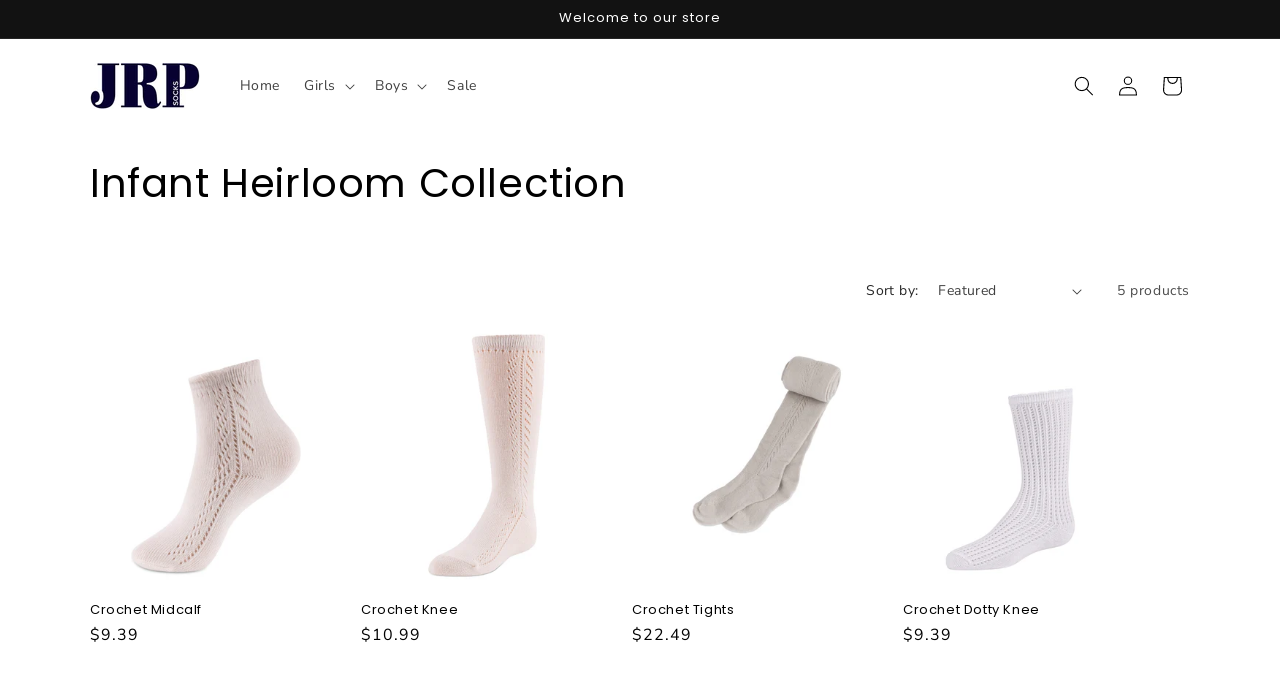

--- FILE ---
content_type: text/html; charset=utf-8
request_url: https://jrpsocks.com/collections/infant-heirloom-collection
body_size: 30583
content:
<!doctype html>
<html class="js" lang="en">
  
<head>
    <meta charset="utf-8">
    <meta http-equiv="X-UA-Compatible" content="IE=edge">
    <meta name="viewport" content="width=device-width,initial-scale=1">
    <meta name="theme-color" content="">



<link rel="canonical" href="https://jrpsocks.com/collections/infant-heirloom-collection">



<link rel="icon" type="image/png" href="//jrpsocks.com/cdn/shop/files/Artboard1.png?crop=center&height=32&v=1736195656&width=32"><link rel="preconnect" href="https://fonts.shopifycdn.com" crossorigin><title>
      Infant Heirloom Collection
 &ndash; JRP Socks</title>

    

    

<meta property="og:site_name" content="JRP Socks">
<meta property="og:url" content="https://jrpsocks.com/collections/infant-heirloom-collection">
<meta property="og:title" content="Infant Heirloom Collection">
<meta property="og:type" content="website">
<meta property="og:description" content="JRP Socks is a designer brand of children&#39;s basic + fashion socks and tights. JRP Socks offers a quality collection of crew, midcalf, knee high socks and tights  for baby, girls and boys."><meta property="og:image" content="http://jrpsocks.com/cdn/shop/files/JRP_Logo-01.png?height=628&pad_color=ffffff&v=1711041894&width=1200">
  <meta property="og:image:secure_url" content="https://jrpsocks.com/cdn/shop/files/JRP_Logo-01.png?height=628&pad_color=ffffff&v=1711041894&width=1200">
  <meta property="og:image:width" content="1200">
  <meta property="og:image:height" content="628"><meta name="twitter:card" content="summary_large_image">
<meta name="twitter:title" content="Infant Heirloom Collection">
<meta name="twitter:description" content="JRP Socks is a designer brand of children&#39;s basic + fashion socks and tights. JRP Socks offers a quality collection of crew, midcalf, knee high socks and tights  for baby, girls and boys.">


    <script src="//jrpsocks.com/cdn/shop/t/54/assets/constants.js?v=132983761750457495441739870910" defer="defer"></script>
    <script src="//jrpsocks.com/cdn/shop/t/54/assets/pubsub.js?v=158357773527763999511739870910" defer="defer"></script>
    <script src="//jrpsocks.com/cdn/shop/t/54/assets/global.js?v=152862011079830610291739870910" defer="defer"></script>
    <script src="//jrpsocks.com/cdn/shop/t/54/assets/details-disclosure.js?v=13653116266235556501739870910" defer="defer"></script>
    <script src="//jrpsocks.com/cdn/shop/t/54/assets/details-modal.js?v=25581673532751508451739870910" defer="defer"></script>
    <script src="//jrpsocks.com/cdn/shop/t/54/assets/search-form.js?v=133129549252120666541739870910" defer="defer"></script><script src="//jrpsocks.com/cdn/shop/t/54/assets/animations.js?v=88693664871331136111739870910" defer="defer"></script><script>window.performance && window.performance.mark && window.performance.mark('shopify.content_for_header.start');</script><meta name="google-site-verification" content="dxmrhUvHLYZ0yPCswfIw1jRFKBYC2YsJfP8VCtkur7k">
<meta id="shopify-digital-wallet" name="shopify-digital-wallet" content="/1353089101/digital_wallets/dialog">
<meta name="shopify-checkout-api-token" content="29344bf4385859200ae4d0c095bf605e">
<meta id="in-context-paypal-metadata" data-shop-id="1353089101" data-venmo-supported="false" data-environment="production" data-locale="en_US" data-paypal-v4="true" data-currency="USD">
<link rel="alternate" type="application/atom+xml" title="Feed" href="/collections/infant-heirloom-collection.atom" />
<link rel="alternate" type="application/json+oembed" href="https://jrpsocks.com/collections/infant-heirloom-collection.oembed">
<script async="async" src="/checkouts/internal/preloads.js?locale=en-US"></script>
<link rel="preconnect" href="https://shop.app" crossorigin="anonymous">
<script async="async" src="https://shop.app/checkouts/internal/preloads.js?locale=en-US&shop_id=1353089101" crossorigin="anonymous"></script>
<script id="apple-pay-shop-capabilities" type="application/json">{"shopId":1353089101,"countryCode":"US","currencyCode":"USD","merchantCapabilities":["supports3DS"],"merchantId":"gid:\/\/shopify\/Shop\/1353089101","merchantName":"JRP Socks","requiredBillingContactFields":["postalAddress","email","phone"],"requiredShippingContactFields":["postalAddress","email","phone"],"shippingType":"shipping","supportedNetworks":["visa","masterCard","amex","discover","elo","jcb"],"total":{"type":"pending","label":"JRP Socks","amount":"1.00"},"shopifyPaymentsEnabled":true,"supportsSubscriptions":true}</script>
<script id="shopify-features" type="application/json">{"accessToken":"29344bf4385859200ae4d0c095bf605e","betas":["rich-media-storefront-analytics"],"domain":"jrpsocks.com","predictiveSearch":true,"shopId":1353089101,"locale":"en"}</script>
<script>var Shopify = Shopify || {};
Shopify.shop = "jrp-accesories.myshopify.com";
Shopify.locale = "en";
Shopify.currency = {"active":"USD","rate":"1.0"};
Shopify.country = "US";
Shopify.theme = {"name":"PVR SS25","id":174341620013,"schema_name":"Dawn","schema_version":"15.2.0","theme_store_id":887,"role":"main"};
Shopify.theme.handle = "null";
Shopify.theme.style = {"id":null,"handle":null};
Shopify.cdnHost = "jrpsocks.com/cdn";
Shopify.routes = Shopify.routes || {};
Shopify.routes.root = "/";</script>
<script type="module">!function(o){(o.Shopify=o.Shopify||{}).modules=!0}(window);</script>
<script>!function(o){function n(){var o=[];function n(){o.push(Array.prototype.slice.apply(arguments))}return n.q=o,n}var t=o.Shopify=o.Shopify||{};t.loadFeatures=n(),t.autoloadFeatures=n()}(window);</script>
<script>
  window.ShopifyPay = window.ShopifyPay || {};
  window.ShopifyPay.apiHost = "shop.app\/pay";
  window.ShopifyPay.redirectState = null;
</script>
<script id="shop-js-analytics" type="application/json">{"pageType":"collection"}</script>
<script defer="defer" async type="module" src="//jrpsocks.com/cdn/shopifycloud/shop-js/modules/v2/client.init-shop-cart-sync_BT-GjEfc.en.esm.js"></script>
<script defer="defer" async type="module" src="//jrpsocks.com/cdn/shopifycloud/shop-js/modules/v2/chunk.common_D58fp_Oc.esm.js"></script>
<script defer="defer" async type="module" src="//jrpsocks.com/cdn/shopifycloud/shop-js/modules/v2/chunk.modal_xMitdFEc.esm.js"></script>
<script type="module">
  await import("//jrpsocks.com/cdn/shopifycloud/shop-js/modules/v2/client.init-shop-cart-sync_BT-GjEfc.en.esm.js");
await import("//jrpsocks.com/cdn/shopifycloud/shop-js/modules/v2/chunk.common_D58fp_Oc.esm.js");
await import("//jrpsocks.com/cdn/shopifycloud/shop-js/modules/v2/chunk.modal_xMitdFEc.esm.js");

  window.Shopify.SignInWithShop?.initShopCartSync?.({"fedCMEnabled":true,"windoidEnabled":true});

</script>
<script>
  window.Shopify = window.Shopify || {};
  if (!window.Shopify.featureAssets) window.Shopify.featureAssets = {};
  window.Shopify.featureAssets['shop-js'] = {"shop-cart-sync":["modules/v2/client.shop-cart-sync_DZOKe7Ll.en.esm.js","modules/v2/chunk.common_D58fp_Oc.esm.js","modules/v2/chunk.modal_xMitdFEc.esm.js"],"init-fed-cm":["modules/v2/client.init-fed-cm_B6oLuCjv.en.esm.js","modules/v2/chunk.common_D58fp_Oc.esm.js","modules/v2/chunk.modal_xMitdFEc.esm.js"],"shop-cash-offers":["modules/v2/client.shop-cash-offers_D2sdYoxE.en.esm.js","modules/v2/chunk.common_D58fp_Oc.esm.js","modules/v2/chunk.modal_xMitdFEc.esm.js"],"shop-login-button":["modules/v2/client.shop-login-button_QeVjl5Y3.en.esm.js","modules/v2/chunk.common_D58fp_Oc.esm.js","modules/v2/chunk.modal_xMitdFEc.esm.js"],"pay-button":["modules/v2/client.pay-button_DXTOsIq6.en.esm.js","modules/v2/chunk.common_D58fp_Oc.esm.js","modules/v2/chunk.modal_xMitdFEc.esm.js"],"shop-button":["modules/v2/client.shop-button_DQZHx9pm.en.esm.js","modules/v2/chunk.common_D58fp_Oc.esm.js","modules/v2/chunk.modal_xMitdFEc.esm.js"],"avatar":["modules/v2/client.avatar_BTnouDA3.en.esm.js"],"init-windoid":["modules/v2/client.init-windoid_CR1B-cfM.en.esm.js","modules/v2/chunk.common_D58fp_Oc.esm.js","modules/v2/chunk.modal_xMitdFEc.esm.js"],"init-shop-for-new-customer-accounts":["modules/v2/client.init-shop-for-new-customer-accounts_C_vY_xzh.en.esm.js","modules/v2/client.shop-login-button_QeVjl5Y3.en.esm.js","modules/v2/chunk.common_D58fp_Oc.esm.js","modules/v2/chunk.modal_xMitdFEc.esm.js"],"init-shop-email-lookup-coordinator":["modules/v2/client.init-shop-email-lookup-coordinator_BI7n9ZSv.en.esm.js","modules/v2/chunk.common_D58fp_Oc.esm.js","modules/v2/chunk.modal_xMitdFEc.esm.js"],"init-shop-cart-sync":["modules/v2/client.init-shop-cart-sync_BT-GjEfc.en.esm.js","modules/v2/chunk.common_D58fp_Oc.esm.js","modules/v2/chunk.modal_xMitdFEc.esm.js"],"shop-toast-manager":["modules/v2/client.shop-toast-manager_DiYdP3xc.en.esm.js","modules/v2/chunk.common_D58fp_Oc.esm.js","modules/v2/chunk.modal_xMitdFEc.esm.js"],"init-customer-accounts":["modules/v2/client.init-customer-accounts_D9ZNqS-Q.en.esm.js","modules/v2/client.shop-login-button_QeVjl5Y3.en.esm.js","modules/v2/chunk.common_D58fp_Oc.esm.js","modules/v2/chunk.modal_xMitdFEc.esm.js"],"init-customer-accounts-sign-up":["modules/v2/client.init-customer-accounts-sign-up_iGw4briv.en.esm.js","modules/v2/client.shop-login-button_QeVjl5Y3.en.esm.js","modules/v2/chunk.common_D58fp_Oc.esm.js","modules/v2/chunk.modal_xMitdFEc.esm.js"],"shop-follow-button":["modules/v2/client.shop-follow-button_CqMgW2wH.en.esm.js","modules/v2/chunk.common_D58fp_Oc.esm.js","modules/v2/chunk.modal_xMitdFEc.esm.js"],"checkout-modal":["modules/v2/client.checkout-modal_xHeaAweL.en.esm.js","modules/v2/chunk.common_D58fp_Oc.esm.js","modules/v2/chunk.modal_xMitdFEc.esm.js"],"shop-login":["modules/v2/client.shop-login_D91U-Q7h.en.esm.js","modules/v2/chunk.common_D58fp_Oc.esm.js","modules/v2/chunk.modal_xMitdFEc.esm.js"],"lead-capture":["modules/v2/client.lead-capture_BJmE1dJe.en.esm.js","modules/v2/chunk.common_D58fp_Oc.esm.js","modules/v2/chunk.modal_xMitdFEc.esm.js"],"payment-terms":["modules/v2/client.payment-terms_Ci9AEqFq.en.esm.js","modules/v2/chunk.common_D58fp_Oc.esm.js","modules/v2/chunk.modal_xMitdFEc.esm.js"]};
</script>
<script>(function() {
  var isLoaded = false;
  function asyncLoad() {
    if (isLoaded) return;
    isLoaded = true;
    var urls = ["https:\/\/chimpstatic.com\/mcjs-connected\/js\/users\/ddebff319aa2510231d7722a9\/2341d45085585ccc28ce51566.js?shop=jrp-accesories.myshopify.com"];
    for (var i = 0; i < urls.length; i++) {
      var s = document.createElement('script');
      s.type = 'text/javascript';
      s.async = true;
      s.src = urls[i];
      var x = document.getElementsByTagName('script')[0];
      x.parentNode.insertBefore(s, x);
    }
  };
  if(window.attachEvent) {
    window.attachEvent('onload', asyncLoad);
  } else {
    window.addEventListener('load', asyncLoad, false);
  }
})();</script>
<script id="__st">var __st={"a":1353089101,"offset":-18000,"reqid":"3232d59d-7a01-4004-a694-9d956a2e9cfc-1769261514","pageurl":"jrpsocks.com\/collections\/infant-heirloom-collection","u":"a7cb9261c78d","p":"collection","rtyp":"collection","rid":136975220813};</script>
<script>window.ShopifyPaypalV4VisibilityTracking = true;</script>
<script id="captcha-bootstrap">!function(){'use strict';const t='contact',e='account',n='new_comment',o=[[t,t],['blogs',n],['comments',n],[t,'customer']],c=[[e,'customer_login'],[e,'guest_login'],[e,'recover_customer_password'],[e,'create_customer']],r=t=>t.map((([t,e])=>`form[action*='/${t}']:not([data-nocaptcha='true']) input[name='form_type'][value='${e}']`)).join(','),a=t=>()=>t?[...document.querySelectorAll(t)].map((t=>t.form)):[];function s(){const t=[...o],e=r(t);return a(e)}const i='password',u='form_key',d=['recaptcha-v3-token','g-recaptcha-response','h-captcha-response',i],f=()=>{try{return window.sessionStorage}catch{return}},m='__shopify_v',_=t=>t.elements[u];function p(t,e,n=!1){try{const o=window.sessionStorage,c=JSON.parse(o.getItem(e)),{data:r}=function(t){const{data:e,action:n}=t;return t[m]||n?{data:e,action:n}:{data:t,action:n}}(c);for(const[e,n]of Object.entries(r))t.elements[e]&&(t.elements[e].value=n);n&&o.removeItem(e)}catch(o){console.error('form repopulation failed',{error:o})}}const l='form_type',E='cptcha';function T(t){t.dataset[E]=!0}const w=window,h=w.document,L='Shopify',v='ce_forms',y='captcha';let A=!1;((t,e)=>{const n=(g='f06e6c50-85a8-45c8-87d0-21a2b65856fe',I='https://cdn.shopify.com/shopifycloud/storefront-forms-hcaptcha/ce_storefront_forms_captcha_hcaptcha.v1.5.2.iife.js',D={infoText:'Protected by hCaptcha',privacyText:'Privacy',termsText:'Terms'},(t,e,n)=>{const o=w[L][v],c=o.bindForm;if(c)return c(t,g,e,D).then(n);var r;o.q.push([[t,g,e,D],n]),r=I,A||(h.body.append(Object.assign(h.createElement('script'),{id:'captcha-provider',async:!0,src:r})),A=!0)});var g,I,D;w[L]=w[L]||{},w[L][v]=w[L][v]||{},w[L][v].q=[],w[L][y]=w[L][y]||{},w[L][y].protect=function(t,e){n(t,void 0,e),T(t)},Object.freeze(w[L][y]),function(t,e,n,w,h,L){const[v,y,A,g]=function(t,e,n){const i=e?o:[],u=t?c:[],d=[...i,...u],f=r(d),m=r(i),_=r(d.filter((([t,e])=>n.includes(e))));return[a(f),a(m),a(_),s()]}(w,h,L),I=t=>{const e=t.target;return e instanceof HTMLFormElement?e:e&&e.form},D=t=>v().includes(t);t.addEventListener('submit',(t=>{const e=I(t);if(!e)return;const n=D(e)&&!e.dataset.hcaptchaBound&&!e.dataset.recaptchaBound,o=_(e),c=g().includes(e)&&(!o||!o.value);(n||c)&&t.preventDefault(),c&&!n&&(function(t){try{if(!f())return;!function(t){const e=f();if(!e)return;const n=_(t);if(!n)return;const o=n.value;o&&e.removeItem(o)}(t);const e=Array.from(Array(32),(()=>Math.random().toString(36)[2])).join('');!function(t,e){_(t)||t.append(Object.assign(document.createElement('input'),{type:'hidden',name:u})),t.elements[u].value=e}(t,e),function(t,e){const n=f();if(!n)return;const o=[...t.querySelectorAll(`input[type='${i}']`)].map((({name:t})=>t)),c=[...d,...o],r={};for(const[a,s]of new FormData(t).entries())c.includes(a)||(r[a]=s);n.setItem(e,JSON.stringify({[m]:1,action:t.action,data:r}))}(t,e)}catch(e){console.error('failed to persist form',e)}}(e),e.submit())}));const S=(t,e)=>{t&&!t.dataset[E]&&(n(t,e.some((e=>e===t))),T(t))};for(const o of['focusin','change'])t.addEventListener(o,(t=>{const e=I(t);D(e)&&S(e,y())}));const B=e.get('form_key'),M=e.get(l),P=B&&M;t.addEventListener('DOMContentLoaded',(()=>{const t=y();if(P)for(const e of t)e.elements[l].value===M&&p(e,B);[...new Set([...A(),...v().filter((t=>'true'===t.dataset.shopifyCaptcha))])].forEach((e=>S(e,t)))}))}(h,new URLSearchParams(w.location.search),n,t,e,['guest_login'])})(!0,!0)}();</script>
<script integrity="sha256-4kQ18oKyAcykRKYeNunJcIwy7WH5gtpwJnB7kiuLZ1E=" data-source-attribution="shopify.loadfeatures" defer="defer" src="//jrpsocks.com/cdn/shopifycloud/storefront/assets/storefront/load_feature-a0a9edcb.js" crossorigin="anonymous"></script>
<script crossorigin="anonymous" defer="defer" src="//jrpsocks.com/cdn/shopifycloud/storefront/assets/shopify_pay/storefront-65b4c6d7.js?v=20250812"></script>
<script data-source-attribution="shopify.dynamic_checkout.dynamic.init">var Shopify=Shopify||{};Shopify.PaymentButton=Shopify.PaymentButton||{isStorefrontPortableWallets:!0,init:function(){window.Shopify.PaymentButton.init=function(){};var t=document.createElement("script");t.src="https://jrpsocks.com/cdn/shopifycloud/portable-wallets/latest/portable-wallets.en.js",t.type="module",document.head.appendChild(t)}};
</script>
<script data-source-attribution="shopify.dynamic_checkout.buyer_consent">
  function portableWalletsHideBuyerConsent(e){var t=document.getElementById("shopify-buyer-consent"),n=document.getElementById("shopify-subscription-policy-button");t&&n&&(t.classList.add("hidden"),t.setAttribute("aria-hidden","true"),n.removeEventListener("click",e))}function portableWalletsShowBuyerConsent(e){var t=document.getElementById("shopify-buyer-consent"),n=document.getElementById("shopify-subscription-policy-button");t&&n&&(t.classList.remove("hidden"),t.removeAttribute("aria-hidden"),n.addEventListener("click",e))}window.Shopify?.PaymentButton&&(window.Shopify.PaymentButton.hideBuyerConsent=portableWalletsHideBuyerConsent,window.Shopify.PaymentButton.showBuyerConsent=portableWalletsShowBuyerConsent);
</script>
<script data-source-attribution="shopify.dynamic_checkout.cart.bootstrap">document.addEventListener("DOMContentLoaded",(function(){function t(){return document.querySelector("shopify-accelerated-checkout-cart, shopify-accelerated-checkout")}if(t())Shopify.PaymentButton.init();else{new MutationObserver((function(e,n){t()&&(Shopify.PaymentButton.init(),n.disconnect())})).observe(document.body,{childList:!0,subtree:!0})}}));
</script>
<link id="shopify-accelerated-checkout-styles" rel="stylesheet" media="screen" href="https://jrpsocks.com/cdn/shopifycloud/portable-wallets/latest/accelerated-checkout-backwards-compat.css" crossorigin="anonymous">
<style id="shopify-accelerated-checkout-cart">
        #shopify-buyer-consent {
  margin-top: 1em;
  display: inline-block;
  width: 100%;
}

#shopify-buyer-consent.hidden {
  display: none;
}

#shopify-subscription-policy-button {
  background: none;
  border: none;
  padding: 0;
  text-decoration: underline;
  font-size: inherit;
  cursor: pointer;
}

#shopify-subscription-policy-button::before {
  box-shadow: none;
}

      </style>
<script id="sections-script" data-sections="header" defer="defer" src="//jrpsocks.com/cdn/shop/t/54/compiled_assets/scripts.js?v=2323"></script>
<script>window.performance && window.performance.mark && window.performance.mark('shopify.content_for_header.end');</script>


    <style data-shopify>
      @font-face {
  font-family: "Nunito Sans";
  font-weight: 400;
  font-style: normal;
  font-display: swap;
  src: url("//jrpsocks.com/cdn/fonts/nunito_sans/nunitosans_n4.0276fe080df0ca4e6a22d9cb55aed3ed5ba6b1da.woff2") format("woff2"),
       url("//jrpsocks.com/cdn/fonts/nunito_sans/nunitosans_n4.b4964bee2f5e7fd9c3826447e73afe2baad607b7.woff") format("woff");
}

      @font-face {
  font-family: "Nunito Sans";
  font-weight: 700;
  font-style: normal;
  font-display: swap;
  src: url("//jrpsocks.com/cdn/fonts/nunito_sans/nunitosans_n7.25d963ed46da26098ebeab731e90d8802d989fa5.woff2") format("woff2"),
       url("//jrpsocks.com/cdn/fonts/nunito_sans/nunitosans_n7.d32e3219b3d2ec82285d3027bd673efc61a996c8.woff") format("woff");
}

      @font-face {
  font-family: "Nunito Sans";
  font-weight: 400;
  font-style: italic;
  font-display: swap;
  src: url("//jrpsocks.com/cdn/fonts/nunito_sans/nunitosans_i4.6e408730afac1484cf297c30b0e67c86d17fc586.woff2") format("woff2"),
       url("//jrpsocks.com/cdn/fonts/nunito_sans/nunitosans_i4.c9b6dcbfa43622b39a5990002775a8381942ae38.woff") format("woff");
}

      @font-face {
  font-family: "Nunito Sans";
  font-weight: 700;
  font-style: italic;
  font-display: swap;
  src: url("//jrpsocks.com/cdn/fonts/nunito_sans/nunitosans_i7.8c1124729eec046a321e2424b2acf328c2c12139.woff2") format("woff2"),
       url("//jrpsocks.com/cdn/fonts/nunito_sans/nunitosans_i7.af4cda04357273e0996d21184432bcb14651a64d.woff") format("woff");
}

      @font-face {
  font-family: Poppins;
  font-weight: 400;
  font-style: normal;
  font-display: swap;
  src: url("//jrpsocks.com/cdn/fonts/poppins/poppins_n4.0ba78fa5af9b0e1a374041b3ceaadf0a43b41362.woff2") format("woff2"),
       url("//jrpsocks.com/cdn/fonts/poppins/poppins_n4.214741a72ff2596839fc9760ee7a770386cf16ca.woff") format("woff");
}


      
        :root,
        .color-scheme-1 {
          --color-background: 255,255,255;
        
          --gradient-background: #ffffff;
        

        

        --color-foreground: 0,0,0;
        --color-background-contrast: 191,191,191;
        --color-shadow: 18,18,18;
        --color-button: 18,18,18;
        --color-button-text: 228,226,226;
        --color-secondary-button: 255,255,255;
        --color-secondary-button-text: 18,18,18;
        --color-link: 18,18,18;
        --color-badge-foreground: 0,0,0;
        --color-badge-background: 255,255,255;
        --color-badge-border: 0,0,0;
        --payment-terms-background-color: rgb(255 255 255);
      }
      
        
        .color-scheme-2 {
          --color-background: 243,243,243;
        
          --gradient-background: #f3f3f3;
        

        

        --color-foreground: 255,255,255;
        --color-background-contrast: 179,179,179;
        --color-shadow: 18,18,18;
        --color-button: 18,18,18;
        --color-button-text: 243,243,243;
        --color-secondary-button: 243,243,243;
        --color-secondary-button-text: 18,18,18;
        --color-link: 18,18,18;
        --color-badge-foreground: 255,255,255;
        --color-badge-background: 243,243,243;
        --color-badge-border: 255,255,255;
        --payment-terms-background-color: rgb(243 243 243);
      }
      
        
        .color-scheme-3 {
          --color-background: 0,0,0;
        
          --gradient-background: #000000;
        

        

        --color-foreground: 247,247,247;
        --color-background-contrast: 128,128,128;
        --color-shadow: 13,13,13;
        --color-button: 0,0,0;
        --color-button-text: 247,247,247;
        --color-secondary-button: 0,0,0;
        --color-secondary-button-text: 247,247,247;
        --color-link: 247,247,247;
        --color-badge-foreground: 247,247,247;
        --color-badge-background: 0,0,0;
        --color-badge-border: 247,247,247;
        --payment-terms-background-color: rgb(0 0 0);
      }
      
        
        .color-scheme-4 {
          --color-background: 18,18,18;
        
          --gradient-background: #121212;
        

        

        --color-foreground: 255,255,255;
        --color-background-contrast: 146,146,146;
        --color-shadow: 18,18,18;
        --color-button: 255,255,255;
        --color-button-text: 18,18,18;
        --color-secondary-button: 18,18,18;
        --color-secondary-button-text: 255,255,255;
        --color-link: 255,255,255;
        --color-badge-foreground: 255,255,255;
        --color-badge-background: 18,18,18;
        --color-badge-border: 255,255,255;
        --payment-terms-background-color: rgb(18 18 18);
      }
      
        
        .color-scheme-5 {
          --color-background: 51,79,180;
        
          --gradient-background: #334fb4;
        

        

        --color-foreground: 255,255,255;
        --color-background-contrast: 23,35,81;
        --color-shadow: 18,18,18;
        --color-button: 255,255,255;
        --color-button-text: 51,79,180;
        --color-secondary-button: 51,79,180;
        --color-secondary-button-text: 255,255,255;
        --color-link: 255,255,255;
        --color-badge-foreground: 255,255,255;
        --color-badge-background: 51,79,180;
        --color-badge-border: 255,255,255;
        --payment-terms-background-color: rgb(51 79 180);
      }
      
        
        .color-scheme-fe271fdf-6df6-4371-8f7c-f56624621d8e {
          --color-background: 255,255,255;
        
          --gradient-background: #ffffff;
        

        

        --color-foreground: 18,18,18;
        --color-background-contrast: 191,191,191;
        --color-shadow: 18,18,18;
        --color-button: 18,18,18;
        --color-button-text: 255,255,255;
        --color-secondary-button: 255,255,255;
        --color-secondary-button-text: 18,18,18;
        --color-link: 18,18,18;
        --color-badge-foreground: 18,18,18;
        --color-badge-background: 255,255,255;
        --color-badge-border: 18,18,18;
        --payment-terms-background-color: rgb(255 255 255);
      }
      
        
        .color-scheme-e758def1-0084-4b12-96bc-5c0af55666f8 {
          --color-background: 255,255,255;
        
          --gradient-background: #ffffff;
        

        

        --color-foreground: 255,255,255;
        --color-background-contrast: 191,191,191;
        --color-shadow: 18,18,18;
        --color-button: 18,18,18;
        --color-button-text: 228,226,226;
        --color-secondary-button: 255,255,255;
        --color-secondary-button-text: 18,18,18;
        --color-link: 18,18,18;
        --color-badge-foreground: 255,255,255;
        --color-badge-background: 255,255,255;
        --color-badge-border: 255,255,255;
        --payment-terms-background-color: rgb(255 255 255);
      }
      
        
        .color-scheme-5d9a5736-4442-4e02-8ef8-5cdee6bb10dc {
          --color-background: 255,255,255;
        
          --gradient-background: #ffffff;
        

        

        --color-foreground: 0,0,0;
        --color-background-contrast: 191,191,191;
        --color-shadow: 18,18,18;
        --color-button: 18,18,18;
        --color-button-text: 228,226,226;
        --color-secondary-button: 255,255,255;
        --color-secondary-button-text: 18,18,18;
        --color-link: 18,18,18;
        --color-badge-foreground: 0,0,0;
        --color-badge-background: 255,255,255;
        --color-badge-border: 0,0,0;
        --payment-terms-background-color: rgb(255 255 255);
      }
      
        
        .color-scheme-be904c9a-d4d0-48a2-a024-576f26db9680 {
          --color-background: 255,255,255;
        
          --gradient-background: #ffffff;
        

        

        --color-foreground: 0,0,0;
        --color-background-contrast: 191,191,191;
        --color-shadow: 18,18,18;
        --color-button: 18,18,18;
        --color-button-text: 228,226,226;
        --color-secondary-button: 255,255,255;
        --color-secondary-button-text: 18,18,18;
        --color-link: 18,18,18;
        --color-badge-foreground: 0,0,0;
        --color-badge-background: 255,255,255;
        --color-badge-border: 0,0,0;
        --payment-terms-background-color: rgb(255 255 255);
      }
      

      body, .color-scheme-1, .color-scheme-2, .color-scheme-3, .color-scheme-4, .color-scheme-5, .color-scheme-fe271fdf-6df6-4371-8f7c-f56624621d8e, .color-scheme-e758def1-0084-4b12-96bc-5c0af55666f8, .color-scheme-5d9a5736-4442-4e02-8ef8-5cdee6bb10dc, .color-scheme-be904c9a-d4d0-48a2-a024-576f26db9680 {
        color: rgba(var(--color-foreground), 0.75);
        background-color: rgb(var(--color-background));
      }

      :root {
        --font-body-family: "Nunito Sans", sans-serif;
        --font-body-style: normal;
        --font-body-weight: 400;
        --font-body-weight-bold: 700;

        --font-heading-family: Poppins, sans-serif;
        --font-heading-style: normal;
        --font-heading-weight: 400;

        --font-body-scale: 1.0;
        --font-heading-scale: 1.0;

        --media-padding: px;
        --media-border-opacity: 0.05;
        --media-border-width: 1px;
        --media-radius: 0px;
        --media-shadow-opacity: 0.0;
        --media-shadow-horizontal-offset: 0px;
        --media-shadow-vertical-offset: 4px;
        --media-shadow-blur-radius: 5px;
        --media-shadow-visible: 0;

        --page-width: 120rem;
        --page-width-margin: 0rem;

        --product-card-image-padding: 0.0rem;
        --product-card-corner-radius: 0.0rem;
        --product-card-text-alignment: left;
        --product-card-border-width: 0.0rem;
        --product-card-border-opacity: 0.1;
        --product-card-shadow-opacity: 0.0;
        --product-card-shadow-visible: 0;
        --product-card-shadow-horizontal-offset: 0.0rem;
        --product-card-shadow-vertical-offset: 0.4rem;
        --product-card-shadow-blur-radius: 0.5rem;

        --collection-card-image-padding: 0.0rem;
        --collection-card-corner-radius: 0.0rem;
        --collection-card-text-alignment: left;
        --collection-card-border-width: 0.0rem;
        --collection-card-border-opacity: 0.1;
        --collection-card-shadow-opacity: 0.0;
        --collection-card-shadow-visible: 0;
        --collection-card-shadow-horizontal-offset: 0.0rem;
        --collection-card-shadow-vertical-offset: 0.4rem;
        --collection-card-shadow-blur-radius: 0.5rem;

        --blog-card-image-padding: 0.0rem;
        --blog-card-corner-radius: 0.0rem;
        --blog-card-text-alignment: left;
        --blog-card-border-width: 0.0rem;
        --blog-card-border-opacity: 0.1;
        --blog-card-shadow-opacity: 0.0;
        --blog-card-shadow-visible: 0;
        --blog-card-shadow-horizontal-offset: 0.0rem;
        --blog-card-shadow-vertical-offset: 0.4rem;
        --blog-card-shadow-blur-radius: 0.5rem;

        --badge-corner-radius: 4.0rem;

        --popup-border-width: 1px;
        --popup-border-opacity: 0.1;
        --popup-corner-radius: 0px;
        --popup-shadow-opacity: 0.05;
        --popup-shadow-horizontal-offset: 0px;
        --popup-shadow-vertical-offset: 4px;
        --popup-shadow-blur-radius: 5px;

        --drawer-border-width: 1px;
        --drawer-border-opacity: 0.1;
        --drawer-shadow-opacity: 0.05;
        --drawer-shadow-horizontal-offset: 0px;
        --drawer-shadow-vertical-offset: 4px;
        --drawer-shadow-blur-radius: 5px;

        --spacing-sections-desktop: 0px;
        --spacing-sections-mobile: 0px;

        --grid-desktop-vertical-spacing: 8px;
        --grid-desktop-horizontal-spacing: 8px;
        --grid-mobile-vertical-spacing: 4px;
        --grid-mobile-horizontal-spacing: 4px;

        --text-boxes-border-opacity: 0.1;
        --text-boxes-border-width: 0px;
        --text-boxes-radius: 0px;
        --text-boxes-shadow-opacity: 0.0;
        --text-boxes-shadow-visible: 0;
        --text-boxes-shadow-horizontal-offset: 0px;
        --text-boxes-shadow-vertical-offset: 4px;
        --text-boxes-shadow-blur-radius: 5px;

        --buttons-radius: 0px;
        --buttons-radius-outset: 0px;
        --buttons-border-width: 1px;
        --buttons-border-opacity: 1.0;
        --buttons-shadow-opacity: 0.0;
        --buttons-shadow-visible: 0;
        --buttons-shadow-horizontal-offset: 0px;
        --buttons-shadow-vertical-offset: 4px;
        --buttons-shadow-blur-radius: 5px;
        --buttons-border-offset: 0px;

        --inputs-radius: 0px;
        --inputs-border-width: 1px;
        --inputs-border-opacity: 0.55;
        --inputs-shadow-opacity: 0.0;
        --inputs-shadow-horizontal-offset: 0px;
        --inputs-margin-offset: 0px;
        --inputs-shadow-vertical-offset: 4px;
        --inputs-shadow-blur-radius: 5px;
        --inputs-radius-outset: 0px;

        --variant-pills-radius: 40px;
        --variant-pills-border-width: 1px;
        --variant-pills-border-opacity: 0.55;
        --variant-pills-shadow-opacity: 0.0;
        --variant-pills-shadow-horizontal-offset: 0px;
        --variant-pills-shadow-vertical-offset: 4px;
        --variant-pills-shadow-blur-radius: 5px;
      }

      *,
      *::before,
      *::after {
        box-sizing: inherit;
      }

      html {
        box-sizing: border-box;
        font-size: calc(var(--font-body-scale) * 62.5%);
        height: 100%;
      }

      body {
        display: grid;
        grid-template-rows: auto auto 1fr auto;
        grid-template-columns: 100%;
        min-height: 100%;
        margin: 0;
        font-size: 1.5rem;
        letter-spacing: 0.06rem;
        line-height: calc(1 + 0.8 / var(--font-body-scale));
        font-family: var(--font-body-family);
        font-style: var(--font-body-style);
        font-weight: var(--font-body-weight);
      }

      @media screen and (min-width: 750px) {
        body {
          font-size: 1.6rem;
        }
      }
    </style>

    <link href="//jrpsocks.com/cdn/shop/t/54/assets/base.css?v=155281626349445693911763586539" rel="stylesheet" type="text/css" media="all" />
    <link rel="stylesheet" href="//jrpsocks.com/cdn/shop/t/54/assets/component-cart-items.css?v=123238115697927560811739870910" media="print" onload="this.media='all'">
      <link rel="preload" as="font" href="//jrpsocks.com/cdn/fonts/nunito_sans/nunitosans_n4.0276fe080df0ca4e6a22d9cb55aed3ed5ba6b1da.woff2" type="font/woff2" crossorigin>
      

      <link rel="preload" as="font" href="//jrpsocks.com/cdn/fonts/poppins/poppins_n4.0ba78fa5af9b0e1a374041b3ceaadf0a43b41362.woff2" type="font/woff2" crossorigin>
      
<link href="//jrpsocks.com/cdn/shop/t/54/assets/component-localization-form.css?v=170315343355214948141739870910" rel="stylesheet" type="text/css" media="all" />
      <script src="//jrpsocks.com/cdn/shop/t/54/assets/localization-form.js?v=144176611646395275351739870910" defer="defer"></script><link
        rel="stylesheet"
        href="//jrpsocks.com/cdn/shop/t/54/assets/component-predictive-search.css?v=118923337488134913561739870910"
        media="print"
        onload="this.media='all'"
      ><script>
      if (Shopify.designMode) {
        document.documentElement.classList.add('shopify-design-mode');
      }
    </script>
  <!-- BEGIN app block: shopify://apps/optis-color-swatch/blocks/bss-se-script/ad128d8f-5ebd-45ad-954a-7dd4c4226109 --><script id='bss-se-store-data' type='application/json'>
    {
      "shop": {
        "domain": "jrp-accesories.myshopify.com",
        "permanent_domain": "jrp-accesories.myshopify.com",
        "url": "https://jrpsocks.com",
        "secure_url": "https://jrpsocks.com",
        "money_format": "${{amount}}",
        "money_with_currency_format": "${{amount}} USD",
        "currency": "USD",
        "published_locales": [{"shop_locale":{"locale":"en","enabled":true,"primary":true,"published":true}}],
        "lang": "en"
      },
      "customer": {
        "id": null,
        "tags": null
      },
      "template": "collection",
      "product": null,
      "collection": [{"id":"gid://shopify/Product/3607519723597","title": "Crochet Midcalf","handle":"crochet-midcalf","tags": ["0-4","4-5","5-6","6-7","7-8","AW19","AW20","black","blsuh","blush","boy","boys","Boys AW20","Boys Heirloom Collection","girl","girls","Girls AW20","Girls Heirloom Collection","Infant","Infant Heirloom Collection","Infants","Infants AW20","silver gray","ss20","SS21","tan","winter white"],"available": true,"variantsCount": {"count":20},"published_at": "2019-06-19 15:13:29 -0400","featured_image": {"alt": "Crochet Midcalf","src":"\/\/jrpsocks.com\/cdn\/shop\/products\/JRPSocks_crochetmidcalfsock_blush.jpg?v=1579459786"},"price":"$9.39","priceRange":{"min":{"amount":"9.39"},"max":{"amount":"9.39"} },"compare_at_price": "","options_with_values": [{"name": "Size","position": 1,"values": [{"id": 653095141677,"name": "0-4","selected": true,"available": true,"product_url": null},{"id": 653095174445,"name": "4-5","selected": false,"available": true,"product_url": null},{"id": 653095207213,"name": "5-6","selected": false,"available": true,"product_url": null},{"id": 653095239981,"name": "6-7","selected": false,"available": true,"product_url": null},{"id": 653095272749,"name": "7-8","selected": false,"available": true,"product_url": null}]},{"name": "Color","position": 2,"values": [{"id": 653095305517,"name": "silver gray","selected": true,"available": true,"product_url": null},{"id": 653095338285,"name": "winter white","selected": false,"available": true,"product_url": null},{"id": 653095371053,"name": "black","selected": false,"available": true,"product_url": null},{"id": 653095403821,"name": "blush","selected": false,"available": true,"product_url": null}]}],"options": ["Size","Color"],"variants":[{"id": "gid://shopify/ProductVariant/28497577312333","title": "0-4 \/ silver gray","available": true,"url": "\/products\/crochet-midcalf?variant=28497577312333","options": ["0-4","silver gray"],"compare_at_price": "","featured_image": {"id": "gid://shopify/ProductImage/11262326505549","alt": "JRP Crochet Midcalf Silver Gray","src": "\/\/jrpsocks.com\/cdn\/shop\/products\/crochet_midcalf_silver_gray.jpg?v=1579459786"},"quantity_rule": {"min":1,"max":null,"increment":1},"sku": "MCROSG004","price": {"amount": "9.39","currencyAmount": "$9.39 USD" }
          },{"id": "gid://shopify/ProductVariant/28497577345101","title": "0-4 \/ winter white","available": true,"url": "\/products\/crochet-midcalf?variant=28497577345101","options": ["0-4","winter white"],"compare_at_price": "","featured_image": {"id": "gid://shopify/ProductImage/11262326964301","alt": "JRP Crochet Midcalf Winter White","src": "\/\/jrpsocks.com\/cdn\/shop\/products\/crochet_midcalf_white.jpg?v=1579459786"},"quantity_rule": {"min":1,"max":null,"increment":1},"sku": "MCROWW004","price": {"amount": "9.39","currencyAmount": "$9.39 USD" }
          },{"id": "gid://shopify/ProductVariant/28497577410637","title": "0-4 \/ black","available": true,"url": "\/products\/crochet-midcalf?variant=28497577410637","options": ["0-4","black"],"compare_at_price": "","featured_image": {"id": "gid://shopify/ProductImage/11262326341709","alt": "JRP Crochet Midcalf Black","src": "\/\/jrpsocks.com\/cdn\/shop\/products\/crochet_midcalf_black.jpg?v=1579459786"},"quantity_rule": {"min":1,"max":null,"increment":1},"sku": "MCROBK004","price": {"amount": "9.39","currencyAmount": "$9.39 USD" }
          },{"id": "gid://shopify/ProductVariant/28497577443405","title": "4-5 \/ silver gray","available": true,"url": "\/products\/crochet-midcalf?variant=28497577443405","options": ["4-5","silver gray"],"compare_at_price": "","featured_image": {"id": "gid://shopify/ProductImage/11262326505549","alt": "JRP Crochet Midcalf Silver Gray","src": "\/\/jrpsocks.com\/cdn\/shop\/products\/crochet_midcalf_silver_gray.jpg?v=1579459786"},"quantity_rule": {"min":1,"max":null,"increment":1},"sku": "MCROSG045","price": {"amount": "9.39","currencyAmount": "$9.39 USD" }
          },{"id": "gid://shopify/ProductVariant/28497577476173","title": "4-5 \/ winter white","available": true,"url": "\/products\/crochet-midcalf?variant=28497577476173","options": ["4-5","winter white"],"compare_at_price": "","featured_image": {"id": "gid://shopify/ProductImage/11262326964301","alt": "JRP Crochet Midcalf Winter White","src": "\/\/jrpsocks.com\/cdn\/shop\/products\/crochet_midcalf_white.jpg?v=1579459786"},"quantity_rule": {"min":1,"max":null,"increment":1},"sku": "MCROWW045","price": {"amount": "9.39","currencyAmount": "$9.39 USD" }
          },{"id": "gid://shopify/ProductVariant/28497577541709","title": "4-5 \/ black","available": true,"url": "\/products\/crochet-midcalf?variant=28497577541709","options": ["4-5","black"],"compare_at_price": "","featured_image": {"id": "gid://shopify/ProductImage/11262326341709","alt": "JRP Crochet Midcalf Black","src": "\/\/jrpsocks.com\/cdn\/shop\/products\/crochet_midcalf_black.jpg?v=1579459786"},"quantity_rule": {"min":1,"max":null,"increment":1},"sku": "MCROBK045","price": {"amount": "9.39","currencyAmount": "$9.39 USD" }
          },{"id": "gid://shopify/ProductVariant/28497577607245","title": "5-6 \/ silver gray","available": true,"url": "\/products\/crochet-midcalf?variant=28497577607245","options": ["5-6","silver gray"],"compare_at_price": "","featured_image": {"id": "gid://shopify/ProductImage/11262326505549","alt": "JRP Crochet Midcalf Silver Gray","src": "\/\/jrpsocks.com\/cdn\/shop\/products\/crochet_midcalf_silver_gray.jpg?v=1579459786"},"quantity_rule": {"min":1,"max":null,"increment":1},"sku": "MCROSG056","price": {"amount": "9.39","currencyAmount": "$9.39 USD" }
          },{"id": "gid://shopify/ProductVariant/28497577640013","title": "5-6 \/ winter white","available": true,"url": "\/products\/crochet-midcalf?variant=28497577640013","options": ["5-6","winter white"],"compare_at_price": "","featured_image": {"id": "gid://shopify/ProductImage/11262326964301","alt": "JRP Crochet Midcalf Winter White","src": "\/\/jrpsocks.com\/cdn\/shop\/products\/crochet_midcalf_white.jpg?v=1579459786"},"quantity_rule": {"min":1,"max":null,"increment":1},"sku": "MCROW056","price": {"amount": "9.39","currencyAmount": "$9.39 USD" }
          },{"id": "gid://shopify/ProductVariant/28497577705549","title": "5-6 \/ black","available": true,"url": "\/products\/crochet-midcalf?variant=28497577705549","options": ["5-6","black"],"compare_at_price": "","featured_image": {"id": "gid://shopify/ProductImage/11262326341709","alt": "JRP Crochet Midcalf Black","src": "\/\/jrpsocks.com\/cdn\/shop\/products\/crochet_midcalf_black.jpg?v=1579459786"},"quantity_rule": {"min":1,"max":null,"increment":1},"sku": "MCROBK056","price": {"amount": "9.39","currencyAmount": "$9.39 USD" }
          },{"id": "gid://shopify/ProductVariant/28497577738317","title": "6-7 \/ silver gray","available": true,"url": "\/products\/crochet-midcalf?variant=28497577738317","options": ["6-7","silver gray"],"compare_at_price": "","featured_image": {"id": "gid://shopify/ProductImage/11262326505549","alt": "JRP Crochet Midcalf Silver Gray","src": "\/\/jrpsocks.com\/cdn\/shop\/products\/crochet_midcalf_silver_gray.jpg?v=1579459786"},"quantity_rule": {"min":1,"max":null,"increment":1},"sku": "MCROSG067","price": {"amount": "9.39","currencyAmount": "$9.39 USD" }
          },{"id": "gid://shopify/ProductVariant/28497577771085","title": "6-7 \/ winter white","available": true,"url": "\/products\/crochet-midcalf?variant=28497577771085","options": ["6-7","winter white"],"compare_at_price": "","featured_image": {"id": "gid://shopify/ProductImage/11262326964301","alt": "JRP Crochet Midcalf Winter White","src": "\/\/jrpsocks.com\/cdn\/shop\/products\/crochet_midcalf_white.jpg?v=1579459786"},"quantity_rule": {"min":1,"max":null,"increment":1},"sku": "MCROWW067","price": {"amount": "9.39","currencyAmount": "$9.39 USD" }
          },{"id": "gid://shopify/ProductVariant/28497577836621","title": "6-7 \/ black","available": true,"url": "\/products\/crochet-midcalf?variant=28497577836621","options": ["6-7","black"],"compare_at_price": "","featured_image": {"id": "gid://shopify/ProductImage/11262326341709","alt": "JRP Crochet Midcalf Black","src": "\/\/jrpsocks.com\/cdn\/shop\/products\/crochet_midcalf_black.jpg?v=1579459786"},"quantity_rule": {"min":1,"max":null,"increment":1},"sku": "MCROBK067","price": {"amount": "9.39","currencyAmount": "$9.39 USD" }
          },{"id": "gid://shopify/ProductVariant/28497577869389","title": "7-8 \/ silver gray","available": true,"url": "\/products\/crochet-midcalf?variant=28497577869389","options": ["7-8","silver gray"],"compare_at_price": "","featured_image": {"id": "gid://shopify/ProductImage/11262326505549","alt": "JRP Crochet Midcalf Silver Gray","src": "\/\/jrpsocks.com\/cdn\/shop\/products\/crochet_midcalf_silver_gray.jpg?v=1579459786"},"quantity_rule": {"min":1,"max":null,"increment":1},"sku": "MCROSG078","price": {"amount": "9.39","currencyAmount": "$9.39 USD" }
          },{"id": "gid://shopify/ProductVariant/28497577902157","title": "7-8 \/ winter white","available": true,"url": "\/products\/crochet-midcalf?variant=28497577902157","options": ["7-8","winter white"],"compare_at_price": "","featured_image": {"id": "gid://shopify/ProductImage/11262326964301","alt": "JRP Crochet Midcalf Winter White","src": "\/\/jrpsocks.com\/cdn\/shop\/products\/crochet_midcalf_white.jpg?v=1579459786"},"quantity_rule": {"min":1,"max":null,"increment":1},"sku": "MCROWW078","price": {"amount": "9.39","currencyAmount": "$9.39 USD" }
          },{"id": "gid://shopify/ProductVariant/28497577967693","title": "7-8 \/ black","available": true,"url": "\/products\/crochet-midcalf?variant=28497577967693","options": ["7-8","black"],"compare_at_price": "","featured_image": {"id": "gid://shopify/ProductImage/11262326341709","alt": "JRP Crochet Midcalf Black","src": "\/\/jrpsocks.com\/cdn\/shop\/products\/crochet_midcalf_black.jpg?v=1579459786"},"quantity_rule": {"min":1,"max":null,"increment":1},"sku": "MCROBK078","price": {"amount": "9.39","currencyAmount": "$9.39 USD" }
          },{"id": "gid://shopify/ProductVariant/31822162657357","title": "0-4 \/ blush","available": true,"url": "\/products\/crochet-midcalf?variant=31822162657357","options": ["0-4","blush"],"compare_at_price": "","featured_image": {"id": "gid://shopify/ProductImage/14037057044557","alt": "Crochet Midcalf","src": "\/\/jrpsocks.com\/cdn\/shop\/products\/JRPSocks_crochetmidcalfsock_blush.jpg?v=1579459786"},"quantity_rule": {"min":1,"max":null,"increment":1},"sku": "MCROB004","price": {"amount": "9.39","currencyAmount": "$9.39 USD" }
          },{"id": "gid://shopify/ProductVariant/31822163574861","title": "4-5 \/ blush","available": true,"url": "\/products\/crochet-midcalf?variant=31822163574861","options": ["4-5","blush"],"compare_at_price": "","featured_image": {"id": "gid://shopify/ProductImage/14037057044557","alt": "Crochet Midcalf","src": "\/\/jrpsocks.com\/cdn\/shop\/products\/JRPSocks_crochetmidcalfsock_blush.jpg?v=1579459786"},"quantity_rule": {"min":1,"max":null,"increment":1},"sku": "MCROB045","price": {"amount": "9.39","currencyAmount": "$9.39 USD" }
          },{"id": "gid://shopify/ProductVariant/31822164918349","title": "5-6 \/ blush","available": false,"url": "\/products\/crochet-midcalf?variant=31822164918349","options": ["5-6","blush"],"compare_at_price": "","featured_image": {"id": "gid://shopify/ProductImage/14037057044557","alt": "Crochet Midcalf","src": "\/\/jrpsocks.com\/cdn\/shop\/products\/JRPSocks_crochetmidcalfsock_blush.jpg?v=1579459786"},"quantity_rule": {"min":1,"max":null,"increment":1},"sku": "MCROB056","price": {"amount": "9.39","currencyAmount": "$9.39 USD" }
          },{"id": "gid://shopify/ProductVariant/31822167670861","title": "6-7 \/ blush","available": true,"url": "\/products\/crochet-midcalf?variant=31822167670861","options": ["6-7","blush"],"compare_at_price": "","featured_image": {"id": "gid://shopify/ProductImage/14037057044557","alt": "Crochet Midcalf","src": "\/\/jrpsocks.com\/cdn\/shop\/products\/JRPSocks_crochetmidcalfsock_blush.jpg?v=1579459786"},"quantity_rule": {"min":1,"max":null,"increment":1},"sku": "MCROB067","price": {"amount": "9.39","currencyAmount": "$9.39 USD" }
          },{"id": "gid://shopify/ProductVariant/31822168293453","title": "7-8 \/ blush","available": true,"url": "\/products\/crochet-midcalf?variant=31822168293453","options": ["7-8","blush"],"compare_at_price": "","featured_image": {"id": "gid://shopify/ProductImage/14037057044557","alt": "Crochet Midcalf","src": "\/\/jrpsocks.com\/cdn\/shop\/products\/JRPSocks_crochetmidcalfsock_blush.jpg?v=1579459786"},"quantity_rule": {"min":1,"max":null,"increment":1},"sku": "MCROB078","price": {"amount": "9.39","currencyAmount": "$9.39 USD" }
          }]},{"id":"gid://shopify/Product/3607542038605","title": "Crochet Knee","handle":"crochet-knee","tags": ["4-5","5-6","6-7","7-8","AW19","AW20","black","blush","boy","boys","Boys AW20","Boys Heirloom Collection","girl","girls","Girls AW20","Girls Heirloom Collection","Infant","Infant Heirloom Collection","Infants","Infants AW20","silver gray","ss20","SS21","tan","winter white"],"available": true,"variantsCount": {"count":24},"published_at": "2019-06-19 15:38:43 -0400","featured_image": {"alt": "Crochet Knee","src":"\/\/jrpsocks.com\/cdn\/shop\/products\/JRPSocks_crochetkneehighsock_blush.jpg?v=1579459897"},"price":"$10.99","priceRange":{"min":{"amount":"10.99"},"max":{"amount":"10.99"} },"compare_at_price": "","options_with_values": [{"name": "Size","position": 1,"values": [{"id": 653102121261,"name": "4-5","selected": true,"available": true,"product_url": null},{"id": 653102154029,"name": "5-6","selected": false,"available": true,"product_url": null},{"id": 653102186797,"name": "6-7","selected": false,"available": true,"product_url": null},{"id": 653102219565,"name": "7-8","selected": false,"available": true,"product_url": null},{"id": 653102252333,"name": "8-9","selected": false,"available": true,"product_url": null},{"id": 653102285101,"name": "9-11","selected": false,"available": true,"product_url": null}]},{"name": "Color","position": 2,"values": [{"id": 653102317869,"name": "silver gray","selected": true,"available": true,"product_url": null},{"id": 653102350637,"name": "winter white","selected": false,"available": false,"product_url": null},{"id": 653102383405,"name": "tan","selected": false,"available": true,"product_url": null},{"id": 653102416173,"name": "black","selected": false,"available": true,"product_url": null},{"id": 653102448941,"name": "blush","selected": false,"available": true,"product_url": null},{"id": 653102481709,"name": "Black","selected": false,"available": false,"product_url": null}]}],"options": ["Size","Color"],"variants":[{"id": "gid://shopify/ProductVariant/28497636819021","title": "4-5 \/ silver gray","available": true,"url": "\/products\/crochet-knee?variant=28497636819021","options": ["4-5","silver gray"],"compare_at_price": "","featured_image": {"id": "gid://shopify/ProductImage/11262391320653","alt": "JRP Crochet Knee Silver Gray","src": "\/\/jrpsocks.com\/cdn\/shop\/products\/crochet_knee_silver.jpg?v=1579459897"},"quantity_rule": {"min":1,"max":null,"increment":1},"sku": "SCROSG045","price": {"amount": "10.99","currencyAmount": "$10.99 USD" }
          },{"id": "gid://shopify/ProductVariant/28497636851789","title": "4-5 \/ winter white","available": false,"url": "\/products\/crochet-knee?variant=28497636851789","options": ["4-5","winter white"],"compare_at_price": "","featured_image": {"id": "gid://shopify/ProductImage/11262390861901","alt": "JRP Crochet Knee White","src": "\/\/jrpsocks.com\/cdn\/shop\/products\/crochet_knee_white.jpg?v=1579459897"},"quantity_rule": {"min":1,"max":null,"increment":1},"sku": "SCROWW045","price": {"amount": "10.99","currencyAmount": "$10.99 USD" }
          },{"id": "gid://shopify/ProductVariant/28497636884557","title": "4-5 \/ tan","available": true,"url": "\/products\/crochet-knee?variant=28497636884557","options": ["4-5","tan"],"compare_at_price": "","featured_image": {"id": "gid://shopify/ProductImage/11262391681101","alt": "JRP Crochet Knee Tan","src": "\/\/jrpsocks.com\/cdn\/shop\/products\/crochet_knee_tan.jpg?v=1579459897"},"quantity_rule": {"min":1,"max":null,"increment":1},"sku": "SCROT045","price": {"amount": "10.99","currencyAmount": "$10.99 USD" }
          },{"id": "gid://shopify/ProductVariant/28497636917325","title": "4-5 \/ black","available": true,"url": "\/products\/crochet-knee?variant=28497636917325","options": ["4-5","black"],"compare_at_price": "","featured_image": {"id": "gid://shopify/ProductImage/11262391058509","alt": "JRP Crochet Knee Black","src": "\/\/jrpsocks.com\/cdn\/shop\/products\/crochet_knee_black.jpg?v=1579459897"},"quantity_rule": {"min":1,"max":null,"increment":1},"sku": "SCROBL045","price": {"amount": "10.99","currencyAmount": "$10.99 USD" }
          },{"id": "gid://shopify/ProductVariant/28497636950093","title": "5-6 \/ silver gray","available": true,"url": "\/products\/crochet-knee?variant=28497636950093","options": ["5-6","silver gray"],"compare_at_price": "","featured_image": {"id": "gid://shopify/ProductImage/11262391320653","alt": "JRP Crochet Knee Silver Gray","src": "\/\/jrpsocks.com\/cdn\/shop\/products\/crochet_knee_silver.jpg?v=1579459897"},"quantity_rule": {"min":1,"max":null,"increment":1},"sku": "SCROSG056","price": {"amount": "10.99","currencyAmount": "$10.99 USD" }
          },{"id": "gid://shopify/ProductVariant/28497636982861","title": "5-6 \/ winter white","available": false,"url": "\/products\/crochet-knee?variant=28497636982861","options": ["5-6","winter white"],"compare_at_price": "","featured_image": {"id": "gid://shopify/ProductImage/11262390861901","alt": "JRP Crochet Knee White","src": "\/\/jrpsocks.com\/cdn\/shop\/products\/crochet_knee_white.jpg?v=1579459897"},"quantity_rule": {"min":1,"max":null,"increment":1},"sku": "SCROWW056","price": {"amount": "10.99","currencyAmount": "$10.99 USD" }
          },{"id": "gid://shopify/ProductVariant/28497637015629","title": "5-6 \/ tan","available": true,"url": "\/products\/crochet-knee?variant=28497637015629","options": ["5-6","tan"],"compare_at_price": "","featured_image": {"id": "gid://shopify/ProductImage/11262391681101","alt": "JRP Crochet Knee Tan","src": "\/\/jrpsocks.com\/cdn\/shop\/products\/crochet_knee_tan.jpg?v=1579459897"},"quantity_rule": {"min":1,"max":null,"increment":1},"sku": "SCROT056","price": {"amount": "10.99","currencyAmount": "$10.99 USD" }
          },{"id": "gid://shopify/ProductVariant/28497637048397","title": "5-6 \/ black","available": true,"url": "\/products\/crochet-knee?variant=28497637048397","options": ["5-6","black"],"compare_at_price": "","featured_image": {"id": "gid://shopify/ProductImage/11262391058509","alt": "JRP Crochet Knee Black","src": "\/\/jrpsocks.com\/cdn\/shop\/products\/crochet_knee_black.jpg?v=1579459897"},"quantity_rule": {"min":1,"max":null,"increment":1},"sku": "SCROBL056","price": {"amount": "10.99","currencyAmount": "$10.99 USD" }
          },{"id": "gid://shopify/ProductVariant/28497637081165","title": "6-7 \/ silver gray","available": true,"url": "\/products\/crochet-knee?variant=28497637081165","options": ["6-7","silver gray"],"compare_at_price": "","featured_image": {"id": "gid://shopify/ProductImage/11262391320653","alt": "JRP Crochet Knee Silver Gray","src": "\/\/jrpsocks.com\/cdn\/shop\/products\/crochet_knee_silver.jpg?v=1579459897"},"quantity_rule": {"min":1,"max":null,"increment":1},"sku": "SCROSG067","price": {"amount": "10.99","currencyAmount": "$10.99 USD" }
          },{"id": "gid://shopify/ProductVariant/28497637113933","title": "6-7 \/ winter white","available": true,"url": "\/products\/crochet-knee?variant=28497637113933","options": ["6-7","winter white"],"compare_at_price": "","featured_image": {"id": "gid://shopify/ProductImage/11262390861901","alt": "JRP Crochet Knee White","src": "\/\/jrpsocks.com\/cdn\/shop\/products\/crochet_knee_white.jpg?v=1579459897"},"quantity_rule": {"min":1,"max":null,"increment":1},"sku": "SCROWW067","price": {"amount": "10.99","currencyAmount": "$10.99 USD" }
          },{"id": "gid://shopify/ProductVariant/28497637146701","title": "6-7 \/ tan","available": true,"url": "\/products\/crochet-knee?variant=28497637146701","options": ["6-7","tan"],"compare_at_price": "","featured_image": {"id": "gid://shopify/ProductImage/11262391681101","alt": "JRP Crochet Knee Tan","src": "\/\/jrpsocks.com\/cdn\/shop\/products\/crochet_knee_tan.jpg?v=1579459897"},"quantity_rule": {"min":1,"max":null,"increment":1},"sku": "SCROT067","price": {"amount": "10.99","currencyAmount": "$10.99 USD" }
          },{"id": "gid://shopify/ProductVariant/28497637179469","title": "6-7 \/ black","available": true,"url": "\/products\/crochet-knee?variant=28497637179469","options": ["6-7","black"],"compare_at_price": "","featured_image": {"id": "gid://shopify/ProductImage/11262391058509","alt": "JRP Crochet Knee Black","src": "\/\/jrpsocks.com\/cdn\/shop\/products\/crochet_knee_black.jpg?v=1579459897"},"quantity_rule": {"min":1,"max":null,"increment":1},"sku": "SCROBL067","price": {"amount": "10.99","currencyAmount": "$10.99 USD" }
          },{"id": "gid://shopify/ProductVariant/28497637212237","title": "7-8 \/ silver gray","available": true,"url": "\/products\/crochet-knee?variant=28497637212237","options": ["7-8","silver gray"],"compare_at_price": "","featured_image": {"id": "gid://shopify/ProductImage/11262391320653","alt": "JRP Crochet Knee Silver Gray","src": "\/\/jrpsocks.com\/cdn\/shop\/products\/crochet_knee_silver.jpg?v=1579459897"},"quantity_rule": {"min":1,"max":null,"increment":1},"sku": "SCROSG078","price": {"amount": "10.99","currencyAmount": "$10.99 USD" }
          },{"id": "gid://shopify/ProductVariant/28497637245005","title": "7-8 \/ winter white","available": true,"url": "\/products\/crochet-knee?variant=28497637245005","options": ["7-8","winter white"],"compare_at_price": "","featured_image": {"id": "gid://shopify/ProductImage/11262390861901","alt": "JRP Crochet Knee White","src": "\/\/jrpsocks.com\/cdn\/shop\/products\/crochet_knee_white.jpg?v=1579459897"},"quantity_rule": {"min":1,"max":null,"increment":1},"sku": "SCROWW078","price": {"amount": "10.99","currencyAmount": "$10.99 USD" }
          },{"id": "gid://shopify/ProductVariant/28497637277773","title": "7-8 \/ tan","available": false,"url": "\/products\/crochet-knee?variant=28497637277773","options": ["7-8","tan"],"compare_at_price": "","featured_image": {"id": "gid://shopify/ProductImage/11262391681101","alt": "JRP Crochet Knee Tan","src": "\/\/jrpsocks.com\/cdn\/shop\/products\/crochet_knee_tan.jpg?v=1579459897"},"quantity_rule": {"min":1,"max":null,"increment":1},"sku": "SCROT078","price": {"amount": "10.99","currencyAmount": "$10.99 USD" }
          },{"id": "gid://shopify/ProductVariant/28497637310541","title": "7-8 \/ black","available": true,"url": "\/products\/crochet-knee?variant=28497637310541","options": ["7-8","black"],"compare_at_price": "","featured_image": {"id": "gid://shopify/ProductImage/11262391058509","alt": "JRP Crochet Knee Black","src": "\/\/jrpsocks.com\/cdn\/shop\/products\/crochet_knee_black.jpg?v=1579459897"},"quantity_rule": {"min":1,"max":null,"increment":1},"sku": "SCROBL078","price": {"amount": "10.99","currencyAmount": "$10.99 USD" }
          },{"id": "gid://shopify/ProductVariant/31822171799629","title": "4-5 \/ blush","available": true,"url": "\/products\/crochet-knee?variant=31822171799629","options": ["4-5","blush"],"compare_at_price": "","featured_image": {"id": "gid://shopify/ProductImage/14037062647885","alt": "Crochet Knee","src": "\/\/jrpsocks.com\/cdn\/shop\/products\/JRPSocks_crochetkneehighsock_blush.jpg?v=1579459897"},"quantity_rule": {"min":1,"max":null,"increment":1},"sku": "","price": {"amount": "10.99","currencyAmount": "$10.99 USD" }
          },{"id": "gid://shopify/ProductVariant/31822172258381","title": "5-6 \/ blush","available": true,"url": "\/products\/crochet-knee?variant=31822172258381","options": ["5-6","blush"],"compare_at_price": "","featured_image": {"id": "gid://shopify/ProductImage/14037062647885","alt": "Crochet Knee","src": "\/\/jrpsocks.com\/cdn\/shop\/products\/JRPSocks_crochetkneehighsock_blush.jpg?v=1579459897"},"quantity_rule": {"min":1,"max":null,"increment":1},"sku": "","price": {"amount": "10.99","currencyAmount": "$10.99 USD" }
          },{"id": "gid://shopify/ProductVariant/31822172454989","title": "6-7 \/ blush","available": false,"url": "\/products\/crochet-knee?variant=31822172454989","options": ["6-7","blush"],"compare_at_price": "","featured_image": {"id": "gid://shopify/ProductImage/14037062647885","alt": "Crochet Knee","src": "\/\/jrpsocks.com\/cdn\/shop\/products\/JRPSocks_crochetkneehighsock_blush.jpg?v=1579459897"},"quantity_rule": {"min":1,"max":null,"increment":1},"sku": "","price": {"amount": "10.99","currencyAmount": "$10.99 USD" }
          },{"id": "gid://shopify/ProductVariant/31822173143117","title": "7-8 \/ blush","available": false,"url": "\/products\/crochet-knee?variant=31822173143117","options": ["7-8","blush"],"compare_at_price": "","featured_image": {"id": "gid://shopify/ProductImage/14037062647885","alt": "Crochet Knee","src": "\/\/jrpsocks.com\/cdn\/shop\/products\/JRPSocks_crochetkneehighsock_blush.jpg?v=1579459897"},"quantity_rule": {"min":1,"max":null,"increment":1},"sku": "","price": {"amount": "10.99","currencyAmount": "$10.99 USD" }
          },{"id": "gid://shopify/ProductVariant/31822174093389","title": "8-9 \/ blush","available": false,"url": "\/products\/crochet-knee?variant=31822174093389","options": ["8-9","blush"],"compare_at_price": "","featured_image": {"id": "gid://shopify/ProductImage/14037062647885","alt": "Crochet Knee","src": "\/\/jrpsocks.com\/cdn\/shop\/products\/JRPSocks_crochetkneehighsock_blush.jpg?v=1579459897"},"quantity_rule": {"min":1,"max":null,"increment":1},"sku": "","price": {"amount": "10.99","currencyAmount": "$10.99 USD" }
          },{"id": "gid://shopify/ProductVariant/31822174388301","title": "9-11 \/ blush","available": false,"url": "\/products\/crochet-knee?variant=31822174388301","options": ["9-11","blush"],"compare_at_price": "","featured_image": {"id": "gid://shopify/ProductImage/14037062647885","alt": "Crochet Knee","src": "\/\/jrpsocks.com\/cdn\/shop\/products\/JRPSocks_crochetkneehighsock_blush.jpg?v=1579459897"},"quantity_rule": {"min":1,"max":null,"increment":1},"sku": "","price": {"amount": "10.99","currencyAmount": "$10.99 USD" }
          },{"id": "gid://shopify/ProductVariant/41201012932802","title": "8-9 \/ Black","available": true,"url": "\/products\/crochet-knee?variant=41201012932802","options": ["8-9","Black"],"compare_at_price": "","featured_image": {"id": "gid://shopify/ProductImage/11262391058509","alt": "JRP Crochet Knee Black","src": "\/\/jrpsocks.com\/cdn\/shop\/products\/crochet_knee_black.jpg?v=1579459897"},"quantity_rule": {"min":1,"max":null,"increment":1},"sku": "SCROBK089","price": {"amount": "10.99","currencyAmount": "$10.99 USD" }
          },{"id": "gid://shopify/ProductVariant/41201013293250","title": "9-11 \/ Black","available": true,"url": "\/products\/crochet-knee?variant=41201013293250","options": ["9-11","Black"],"compare_at_price": "","featured_image": {"id": "gid://shopify/ProductImage/11262391058509","alt": "JRP Crochet Knee Black","src": "\/\/jrpsocks.com\/cdn\/shop\/products\/crochet_knee_black.jpg?v=1579459897"},"quantity_rule": {"min":1,"max":null,"increment":1},"sku": "SCROBK0911","price": {"amount": "10.99","currencyAmount": "$10.99 USD" }
          }]},{"id":"gid://shopify/Product/3607562747981","title": "Crochet Tights","handle":"crochet-tights","tags": ["12-18m","18-24m","2-4","4-6","6-8","AW19","AW20","black","girl","girls","Girls AW20","Girls Heirloom Collection","Infant","Infant Heirloom Collection","Infants","Infants AW20","silver gray","ss20","SS21","tan","winter white"],"available": true,"variantsCount": {"count":32},"published_at": "2019-06-19 15:46:12 -0400","featured_image": {"alt": "JRP Crochet Tights Silver Gray","src":"\/\/jrpsocks.com\/cdn\/shop\/products\/crochet_tights_silver_gray.jpg?v=1565201896"},"price":"$22.49","priceRange":{"min":{"amount":"22.49"},"max":{"amount":"22.49"} },"compare_at_price": "","options_with_values": [{"name": "Size","position": 1,"values": [{"id": 653107593517,"name": "6-12m","selected": true,"available": true,"product_url": null},{"id": 653107626285,"name": "12-18m","selected": false,"available": true,"product_url": null},{"id": 653107659053,"name": "18-24m","selected": false,"available": true,"product_url": null},{"id": 653107691821,"name": "2-4","selected": false,"available": true,"product_url": null},{"id": 653107724589,"name": "4-6","selected": false,"available": true,"product_url": null},{"id": 653107757357,"name": "6-8","selected": false,"available": true,"product_url": null},{"id": 653107790125,"name": "8-10","selected": false,"available": true,"product_url": null},{"id": 653107822893,"name": "10-12","selected": false,"available": true,"product_url": null}]},{"name": "Color","position": 2,"values": [{"id": 653107855661,"name": "silver gray","selected": true,"available": true,"product_url": null},{"id": 653107888429,"name": "winter white","selected": false,"available": true,"product_url": null},{"id": 653107921197,"name": "tan","selected": false,"available": true,"product_url": null},{"id": 653107953965,"name": "black","selected": false,"available": true,"product_url": null}]}],"options": ["Size","Color"],"variants":[{"id": "gid://shopify/ProductVariant/41482270638274","title": "6-12m \/ silver gray","available": true,"url": "\/products\/crochet-tights?variant=41482270638274","options": ["6-12m","silver gray"],"compare_at_price": "","featured_image": {"id": "gid://shopify/ProductImage/11262456332365","alt": "JRP Crochet Tights Silver Gray","src": "\/\/jrpsocks.com\/cdn\/shop\/products\/crochet_tights_silver_gray.jpg?v=1565201896"},"quantity_rule": {"min":1,"max":null,"increment":1},"sku": "TCROSG0612","price": {"amount": "22.49","currencyAmount": "$22.49 USD" }
          },{"id": "gid://shopify/ProductVariant/41482270671042","title": "6-12m \/ winter white","available": true,"url": "\/products\/crochet-tights?variant=41482270671042","options": ["6-12m","winter white"],"compare_at_price": "","featured_image": {"id": "gid://shopify/ProductImage/11262456004685","alt": "JRP Crochet Tights Winter White","src": "\/\/jrpsocks.com\/cdn\/shop\/products\/crochet_tights_white.jpg?v=1565201916"},"quantity_rule": {"min":1,"max":null,"increment":1},"sku": "TCROWW0612","price": {"amount": "22.49","currencyAmount": "$22.49 USD" }
          },{"id": "gid://shopify/ProductVariant/41482270703810","title": "6-12m \/ tan","available": true,"url": "\/products\/crochet-tights?variant=41482270703810","options": ["6-12m","tan"],"compare_at_price": "","featured_image": {"id": "gid://shopify/ProductImage/11262456692813","alt": "JRP Crochet Tights Tan","src": "\/\/jrpsocks.com\/cdn\/shop\/products\/crochet_tights_tan.jpg?v=1565201940"},"quantity_rule": {"min":1,"max":null,"increment":1},"sku": "TCROT0612","price": {"amount": "22.49","currencyAmount": "$22.49 USD" }
          },{"id": "gid://shopify/ProductVariant/41482270736578","title": "6-12m \/ black","available": true,"url": "\/products\/crochet-tights?variant=41482270736578","options": ["6-12m","black"],"compare_at_price": "","featured_image": {"id": "gid://shopify/ProductImage/11262456168525","alt": "JRP Crochet Tights Black","src": "\/\/jrpsocks.com\/cdn\/shop\/products\/crochet_tights_black.jpg?v=1565201929"},"quantity_rule": {"min":1,"max":null,"increment":1},"sku": "TCROBK0612","price": {"amount": "22.49","currencyAmount": "$22.49 USD" }
          },{"id": "gid://shopify/ProductVariant/28497676369997","title": "12-18m \/ silver gray","available": true,"url": "\/products\/crochet-tights?variant=28497676369997","options": ["12-18m","silver gray"],"compare_at_price": "","featured_image": {"id": "gid://shopify/ProductImage/11262456332365","alt": "JRP Crochet Tights Silver Gray","src": "\/\/jrpsocks.com\/cdn\/shop\/products\/crochet_tights_silver_gray.jpg?v=1565201896"},"quantity_rule": {"min":1,"max":null,"increment":1},"sku": "TCROSG01218","price": {"amount": "22.49","currencyAmount": "$22.49 USD" }
          },{"id": "gid://shopify/ProductVariant/28497676402765","title": "12-18m \/ winter white","available": false,"url": "\/products\/crochet-tights?variant=28497676402765","options": ["12-18m","winter white"],"compare_at_price": "","featured_image": {"id": "gid://shopify/ProductImage/11262456004685","alt": "JRP Crochet Tights Winter White","src": "\/\/jrpsocks.com\/cdn\/shop\/products\/crochet_tights_white.jpg?v=1565201916"},"quantity_rule": {"min":1,"max":null,"increment":1},"sku": "TCROWW01218","price": {"amount": "22.49","currencyAmount": "$22.49 USD" }
          },{"id": "gid://shopify/ProductVariant/28497676435533","title": "12-18m \/ tan","available": true,"url": "\/products\/crochet-tights?variant=28497676435533","options": ["12-18m","tan"],"compare_at_price": "","featured_image": {"id": "gid://shopify/ProductImage/11262456692813","alt": "JRP Crochet Tights Tan","src": "\/\/jrpsocks.com\/cdn\/shop\/products\/crochet_tights_tan.jpg?v=1565201940"},"quantity_rule": {"min":1,"max":null,"increment":1},"sku": "TCROT01218","price": {"amount": "22.49","currencyAmount": "$22.49 USD" }
          },{"id": "gid://shopify/ProductVariant/28497676468301","title": "12-18m \/ black","available": true,"url": "\/products\/crochet-tights?variant=28497676468301","options": ["12-18m","black"],"compare_at_price": "","featured_image": {"id": "gid://shopify/ProductImage/11262456168525","alt": "JRP Crochet Tights Black","src": "\/\/jrpsocks.com\/cdn\/shop\/products\/crochet_tights_black.jpg?v=1565201929"},"quantity_rule": {"min":1,"max":null,"increment":1},"sku": "TCROBL01218","price": {"amount": "22.49","currencyAmount": "$22.49 USD" }
          },{"id": "gid://shopify/ProductVariant/28497676501069","title": "18-24m \/ silver gray","available": true,"url": "\/products\/crochet-tights?variant=28497676501069","options": ["18-24m","silver gray"],"compare_at_price": "","featured_image": {"id": "gid://shopify/ProductImage/11262456332365","alt": "JRP Crochet Tights Silver Gray","src": "\/\/jrpsocks.com\/cdn\/shop\/products\/crochet_tights_silver_gray.jpg?v=1565201896"},"quantity_rule": {"min":1,"max":null,"increment":1},"sku": "TCROSG01824","price": {"amount": "22.49","currencyAmount": "$22.49 USD" }
          },{"id": "gid://shopify/ProductVariant/28497676533837","title": "18-24m \/ winter white","available": false,"url": "\/products\/crochet-tights?variant=28497676533837","options": ["18-24m","winter white"],"compare_at_price": "","featured_image": {"id": "gid://shopify/ProductImage/11262456004685","alt": "JRP Crochet Tights Winter White","src": "\/\/jrpsocks.com\/cdn\/shop\/products\/crochet_tights_white.jpg?v=1565201916"},"quantity_rule": {"min":1,"max":null,"increment":1},"sku": "TCROWW01824","price": {"amount": "22.49","currencyAmount": "$22.49 USD" }
          },{"id": "gid://shopify/ProductVariant/28497676566605","title": "18-24m \/ tan","available": true,"url": "\/products\/crochet-tights?variant=28497676566605","options": ["18-24m","tan"],"compare_at_price": "","featured_image": {"id": "gid://shopify/ProductImage/11262456692813","alt": "JRP Crochet Tights Tan","src": "\/\/jrpsocks.com\/cdn\/shop\/products\/crochet_tights_tan.jpg?v=1565201940"},"quantity_rule": {"min":1,"max":null,"increment":1},"sku": "TCROT1824","price": {"amount": "22.49","currencyAmount": "$22.49 USD" }
          },{"id": "gid://shopify/ProductVariant/28497676599373","title": "18-24m \/ black","available": true,"url": "\/products\/crochet-tights?variant=28497676599373","options": ["18-24m","black"],"compare_at_price": "","featured_image": {"id": "gid://shopify/ProductImage/11262456168525","alt": "JRP Crochet Tights Black","src": "\/\/jrpsocks.com\/cdn\/shop\/products\/crochet_tights_black.jpg?v=1565201929"},"quantity_rule": {"min":1,"max":null,"increment":1},"sku": "TCROBL1824","price": {"amount": "22.49","currencyAmount": "$22.49 USD" }
          },{"id": "gid://shopify/ProductVariant/28817102733389","title": "2-4 \/ silver gray","available": true,"url": "\/products\/crochet-tights?variant=28817102733389","options": ["2-4","silver gray"],"compare_at_price": "","featured_image": {"id": "gid://shopify/ProductImage/11262456332365","alt": "JRP Crochet Tights Silver Gray","src": "\/\/jrpsocks.com\/cdn\/shop\/products\/crochet_tights_silver_gray.jpg?v=1565201896"},"quantity_rule": {"min":1,"max":null,"increment":1},"sku": "TCROSG024","price": {"amount": "22.49","currencyAmount": "$22.49 USD" }
          },{"id": "gid://shopify/ProductVariant/28817109909581","title": "2-4 \/ winter white","available": false,"url": "\/products\/crochet-tights?variant=28817109909581","options": ["2-4","winter white"],"compare_at_price": "","featured_image": {"id": "gid://shopify/ProductImage/11262456004685","alt": "JRP Crochet Tights Winter White","src": "\/\/jrpsocks.com\/cdn\/shop\/products\/crochet_tights_white.jpg?v=1565201916"},"quantity_rule": {"min":1,"max":null,"increment":1},"sku": "TCROWW024","price": {"amount": "22.49","currencyAmount": "$22.49 USD" }
          },{"id": "gid://shopify/ProductVariant/28817110859853","title": "2-4 \/ tan","available": false,"url": "\/products\/crochet-tights?variant=28817110859853","options": ["2-4","tan"],"compare_at_price": "","featured_image": {"id": "gid://shopify/ProductImage/11262456692813","alt": "JRP Crochet Tights Tan","src": "\/\/jrpsocks.com\/cdn\/shop\/products\/crochet_tights_tan.jpg?v=1565201940"},"quantity_rule": {"min":1,"max":null,"increment":1},"sku": "TCROT024","price": {"amount": "22.49","currencyAmount": "$22.49 USD" }
          },{"id": "gid://shopify/ProductVariant/28817112039501","title": "2-4 \/ black","available": false,"url": "\/products\/crochet-tights?variant=28817112039501","options": ["2-4","black"],"compare_at_price": "","featured_image": {"id": "gid://shopify/ProductImage/11262456168525","alt": "JRP Crochet Tights Black","src": "\/\/jrpsocks.com\/cdn\/shop\/products\/crochet_tights_black.jpg?v=1565201929"},"quantity_rule": {"min":1,"max":null,"increment":1},"sku": "TCROBL024","price": {"amount": "22.49","currencyAmount": "$22.49 USD" }
          },{"id": "gid://shopify/ProductVariant/28817112989773","title": "4-6 \/ silver gray","available": true,"url": "\/products\/crochet-tights?variant=28817112989773","options": ["4-6","silver gray"],"compare_at_price": "","featured_image": {"id": "gid://shopify/ProductImage/11262456332365","alt": "JRP Crochet Tights Silver Gray","src": "\/\/jrpsocks.com\/cdn\/shop\/products\/crochet_tights_silver_gray.jpg?v=1565201896"},"quantity_rule": {"min":1,"max":null,"increment":1},"sku": "TCROSG046","price": {"amount": "22.49","currencyAmount": "$22.49 USD" }
          },{"id": "gid://shopify/ProductVariant/28817114202189","title": "4-6 \/ winter white","available": true,"url": "\/products\/crochet-tights?variant=28817114202189","options": ["4-6","winter white"],"compare_at_price": "","featured_image": {"id": "gid://shopify/ProductImage/11262456004685","alt": "JRP Crochet Tights Winter White","src": "\/\/jrpsocks.com\/cdn\/shop\/products\/crochet_tights_white.jpg?v=1565201916"},"quantity_rule": {"min":1,"max":null,"increment":1},"sku": "TCROWW046","price": {"amount": "22.49","currencyAmount": "$22.49 USD" }
          },{"id": "gid://shopify/ProductVariant/28817115709517","title": "4-6 \/ tan","available": false,"url": "\/products\/crochet-tights?variant=28817115709517","options": ["4-6","tan"],"compare_at_price": "","featured_image": {"id": "gid://shopify/ProductImage/11262456692813","alt": "JRP Crochet Tights Tan","src": "\/\/jrpsocks.com\/cdn\/shop\/products\/crochet_tights_tan.jpg?v=1565201940"},"quantity_rule": {"min":1,"max":null,"increment":1},"sku": "TCROT046","price": {"amount": "22.49","currencyAmount": "$22.49 USD" }
          },{"id": "gid://shopify/ProductVariant/28817118396493","title": "4-6 \/ black","available": false,"url": "\/products\/crochet-tights?variant=28817118396493","options": ["4-6","black"],"compare_at_price": "","featured_image": {"id": "gid://shopify/ProductImage/11262456168525","alt": "JRP Crochet Tights Black","src": "\/\/jrpsocks.com\/cdn\/shop\/products\/crochet_tights_black.jpg?v=1565201929"},"quantity_rule": {"min":1,"max":null,"increment":1},"sku": "TCROBL046","price": {"amount": "22.49","currencyAmount": "$22.49 USD" }
          },{"id": "gid://shopify/ProductVariant/28817122492493","title": "6-8 \/ silver gray","available": true,"url": "\/products\/crochet-tights?variant=28817122492493","options": ["6-8","silver gray"],"compare_at_price": "","featured_image": {"id": "gid://shopify/ProductImage/11262456332365","alt": "JRP Crochet Tights Silver Gray","src": "\/\/jrpsocks.com\/cdn\/shop\/products\/crochet_tights_silver_gray.jpg?v=1565201896"},"quantity_rule": {"min":1,"max":null,"increment":1},"sku": "TCROSG068","price": {"amount": "22.49","currencyAmount": "$22.49 USD" }
          },{"id": "gid://shopify/ProductVariant/28817124589645","title": "6-8 \/ winter white","available": true,"url": "\/products\/crochet-tights?variant=28817124589645","options": ["6-8","winter white"],"compare_at_price": "","featured_image": {"id": "gid://shopify/ProductImage/11262456004685","alt": "JRP Crochet Tights Winter White","src": "\/\/jrpsocks.com\/cdn\/shop\/products\/crochet_tights_white.jpg?v=1565201916"},"quantity_rule": {"min":1,"max":null,"increment":1},"sku": "TCROWW068","price": {"amount": "22.49","currencyAmount": "$22.49 USD" }
          },{"id": "gid://shopify/ProductVariant/28817127931981","title": "6-8 \/ tan","available": false,"url": "\/products\/crochet-tights?variant=28817127931981","options": ["6-8","tan"],"compare_at_price": "","featured_image": {"id": "gid://shopify/ProductImage/11262456692813","alt": "JRP Crochet Tights Tan","src": "\/\/jrpsocks.com\/cdn\/shop\/products\/crochet_tights_tan.jpg?v=1565201940"},"quantity_rule": {"min":1,"max":null,"increment":1},"sku": "TCROT068","price": {"amount": "22.49","currencyAmount": "$22.49 USD" }
          },{"id": "gid://shopify/ProductVariant/28817129898061","title": "6-8 \/ black","available": false,"url": "\/products\/crochet-tights?variant=28817129898061","options": ["6-8","black"],"compare_at_price": "","featured_image": {"id": "gid://shopify/ProductImage/11262456168525","alt": "JRP Crochet Tights Black","src": "\/\/jrpsocks.com\/cdn\/shop\/products\/crochet_tights_black.jpg?v=1565201929"},"quantity_rule": {"min":1,"max":null,"increment":1},"sku": "TCROBL068","price": {"amount": "22.49","currencyAmount": "$22.49 USD" }
          },{"id": "gid://shopify/ProductVariant/41482112958658","title": "8-10 \/ silver gray","available": true,"url": "\/products\/crochet-tights?variant=41482112958658","options": ["8-10","silver gray"],"compare_at_price": "","featured_image": {"id": "gid://shopify/ProductImage/11262456332365","alt": "JRP Crochet Tights Silver Gray","src": "\/\/jrpsocks.com\/cdn\/shop\/products\/crochet_tights_silver_gray.jpg?v=1565201896"},"quantity_rule": {"min":1,"max":null,"increment":1},"sku": "TCROSG0810","price": {"amount": "22.49","currencyAmount": "$22.49 USD" }
          },{"id": "gid://shopify/ProductVariant/41482112991426","title": "8-10 \/ winter white","available": true,"url": "\/products\/crochet-tights?variant=41482112991426","options": ["8-10","winter white"],"compare_at_price": "","featured_image": {"id": "gid://shopify/ProductImage/11262456004685","alt": "JRP Crochet Tights Winter White","src": "\/\/jrpsocks.com\/cdn\/shop\/products\/crochet_tights_white.jpg?v=1565201916"},"quantity_rule": {"min":1,"max":null,"increment":1},"sku": "TCROWW0810","price": {"amount": "22.49","currencyAmount": "$22.49 USD" }
          },{"id": "gid://shopify/ProductVariant/41482113024194","title": "8-10 \/ tan","available": false,"url": "\/products\/crochet-tights?variant=41482113024194","options": ["8-10","tan"],"compare_at_price": "","featured_image": {"id": "gid://shopify/ProductImage/11262456692813","alt": "JRP Crochet Tights Tan","src": "\/\/jrpsocks.com\/cdn\/shop\/products\/crochet_tights_tan.jpg?v=1565201940"},"quantity_rule": {"min":1,"max":null,"increment":1},"sku": "TCROT0810","price": {"amount": "22.49","currencyAmount": "$22.49 USD" }
          },{"id": "gid://shopify/ProductVariant/41482113056962","title": "8-10 \/ black","available": false,"url": "\/products\/crochet-tights?variant=41482113056962","options": ["8-10","black"],"compare_at_price": "","featured_image": {"id": "gid://shopify/ProductImage/11262456168525","alt": "JRP Crochet Tights Black","src": "\/\/jrpsocks.com\/cdn\/shop\/products\/crochet_tights_black.jpg?v=1565201929"},"quantity_rule": {"min":1,"max":null,"increment":1},"sku": "TCROBK0810","price": {"amount": "22.49","currencyAmount": "$22.49 USD" }
          },{"id": "gid://shopify/ProductVariant/41482113089730","title": "10-12 \/ silver gray","available": true,"url": "\/products\/crochet-tights?variant=41482113089730","options": ["10-12","silver gray"],"compare_at_price": "","featured_image": {"id": "gid://shopify/ProductImage/11262456332365","alt": "JRP Crochet Tights Silver Gray","src": "\/\/jrpsocks.com\/cdn\/shop\/products\/crochet_tights_silver_gray.jpg?v=1565201896"},"quantity_rule": {"min":1,"max":null,"increment":1},"sku": "TCROSG1012","price": {"amount": "22.49","currencyAmount": "$22.49 USD" }
          },{"id": "gid://shopify/ProductVariant/41482113122498","title": "10-12 \/ winter white","available": true,"url": "\/products\/crochet-tights?variant=41482113122498","options": ["10-12","winter white"],"compare_at_price": "","featured_image": {"id": "gid://shopify/ProductImage/11262456004685","alt": "JRP Crochet Tights Winter White","src": "\/\/jrpsocks.com\/cdn\/shop\/products\/crochet_tights_white.jpg?v=1565201916"},"quantity_rule": {"min":1,"max":null,"increment":1},"sku": "TCROWW1012","price": {"amount": "22.49","currencyAmount": "$22.49 USD" }
          },{"id": "gid://shopify/ProductVariant/41482113155266","title": "10-12 \/ tan","available": true,"url": "\/products\/crochet-tights?variant=41482113155266","options": ["10-12","tan"],"compare_at_price": "","featured_image": {"id": "gid://shopify/ProductImage/11262456692813","alt": "JRP Crochet Tights Tan","src": "\/\/jrpsocks.com\/cdn\/shop\/products\/crochet_tights_tan.jpg?v=1565201940"},"quantity_rule": {"min":1,"max":null,"increment":1},"sku": "TCROT1012","price": {"amount": "22.49","currencyAmount": "$22.49 USD" }
          },{"id": "gid://shopify/ProductVariant/41482113188034","title": "10-12 \/ black","available": true,"url": "\/products\/crochet-tights?variant=41482113188034","options": ["10-12","black"],"compare_at_price": "","featured_image": {"id": "gid://shopify/ProductImage/11262456168525","alt": "JRP Crochet Tights Black","src": "\/\/jrpsocks.com\/cdn\/shop\/products\/crochet_tights_black.jpg?v=1565201929"},"quantity_rule": {"min":1,"max":null,"increment":1},"sku": "TCROBK1012","price": {"amount": "22.49","currencyAmount": "$22.49 USD" }
          }]},{"id":"gid://shopify/Product/8585087615277","title": "Crochet Dotty Knee","handle":"copy-of-crochet-dotty-midcalf","tags": ["Boys Heirloom Collection","Girls Heirloom Collection","Infant Heirloom Collection"],"available": true,"variantsCount": {"count":12},"published_at": "2023-08-03 15:09:17 -0400","featured_image": {"alt": "Crochet Dotty Knee","src":"\/\/jrpsocks.com\/cdn\/shop\/files\/DottyKneeWhite.jpg?v=1691089825"},"price":"$9.39","priceRange":{"min":{"amount":"9.39"},"max":{"amount":"9.39"} },"compare_at_price": "","options_with_values": [{"name": "Color","position": 1,"values": [{"id": 654419427629,"name": "White","selected": true,"available": true,"product_url": null},{"id": 654419460397,"name": "Winter White","selected": false,"available": true,"product_url": null}]},{"name": "Size","position": 2,"values": [{"id": 654419493165,"name": "4-5","selected": true,"available": true,"product_url": null},{"id": 654419525933,"name": "5-6","selected": false,"available": true,"product_url": null},{"id": 654419558701,"name": "6-7","selected": false,"available": true,"product_url": null},{"id": 654419591469,"name": "7-8","selected": false,"available": true,"product_url": null},{"id": 654419624237,"name": "8-9","selected": false,"available": true,"product_url": null},{"id": 654419657005,"name": "9-11","selected": false,"available": true,"product_url": null}]}],"options": ["Color","Size"],"variants":[{"id": "gid://shopify/ProductVariant/46113521369389","title": "White \/ 4-5","available": true,"url": "\/products\/copy-of-crochet-dotty-midcalf?variant=46113521369389","options": ["White","4-5"],"compare_at_price": "","featured_image": {"id": null,"alt": null,"src": "\/\/jrpsocks.com\/cdn\/shop\/files\/DottyKneeWhite.jpg?v=1691089825"},"quantity_rule": {"min":1,"max":null,"increment":1},"sku": "SDTW045","price": {"amount": "9.39","currencyAmount": "$9.39 USD" }
          },{"id": "gid://shopify/ProductVariant/46113521402157","title": "White \/ 5-6","available": true,"url": "\/products\/copy-of-crochet-dotty-midcalf?variant=46113521402157","options": ["White","5-6"],"compare_at_price": "","featured_image": {"id": null,"alt": null,"src": "\/\/jrpsocks.com\/cdn\/shop\/files\/DottyKneeWhite.jpg?v=1691089825"},"quantity_rule": {"min":1,"max":null,"increment":1},"sku": "SDTW056","price": {"amount": "9.39","currencyAmount": "$9.39 USD" }
          },{"id": "gid://shopify/ProductVariant/46113521434925","title": "White \/ 6-7","available": true,"url": "\/products\/copy-of-crochet-dotty-midcalf?variant=46113521434925","options": ["White","6-7"],"compare_at_price": "","featured_image": {"id": null,"alt": null,"src": "\/\/jrpsocks.com\/cdn\/shop\/files\/DottyKneeWhite.jpg?v=1691089825"},"quantity_rule": {"min":1,"max":null,"increment":1},"sku": "SDTW067","price": {"amount": "9.39","currencyAmount": "$9.39 USD" }
          },{"id": "gid://shopify/ProductVariant/46113535951149","title": "White \/ 7-8","available": true,"url": "\/products\/copy-of-crochet-dotty-midcalf?variant=46113535951149","options": ["White","7-8"],"compare_at_price": "","featured_image": {"id": null,"alt": null,"src": "\/\/jrpsocks.com\/cdn\/shop\/files\/DottyKneeWhite.jpg?v=1691089825"},"quantity_rule": {"min":1,"max":null,"increment":1},"sku": "","price": {"amount": "9.39","currencyAmount": "$9.39 USD" }
          },{"id": "gid://shopify/ProductVariant/46113535983917","title": "White \/ 8-9","available": true,"url": "\/products\/copy-of-crochet-dotty-midcalf?variant=46113535983917","options": ["White","8-9"],"compare_at_price": "","featured_image": {"id": null,"alt": null,"src": "\/\/jrpsocks.com\/cdn\/shop\/files\/DottyKneeWhite.jpg?v=1691089825"},"quantity_rule": {"min":1,"max":null,"increment":1},"sku": "","price": {"amount": "9.39","currencyAmount": "$9.39 USD" }
          },{"id": "gid://shopify/ProductVariant/46113536016685","title": "White \/ 9-11","available": true,"url": "\/products\/copy-of-crochet-dotty-midcalf?variant=46113536016685","options": ["White","9-11"],"compare_at_price": "","featured_image": {"id": null,"alt": null,"src": "\/\/jrpsocks.com\/cdn\/shop\/files\/DottyKneeWhite.jpg?v=1691089825"},"quantity_rule": {"min":1,"max":null,"increment":1},"sku": "","price": {"amount": "9.39","currencyAmount": "$9.39 USD" }
          },{"id": "gid://shopify/ProductVariant/46113521533229","title": "Winter White \/ 4-5","available": true,"url": "\/products\/copy-of-crochet-dotty-midcalf?variant=46113521533229","options": ["Winter White","4-5"],"compare_at_price": "","featured_image": {"id": null,"alt": null,"src": "\/\/jrpsocks.com\/cdn\/shop\/files\/DottyKneeWhite.jpg?v=1691089825"},"quantity_rule": {"min":1,"max":null,"increment":1},"sku": "MDTC045","price": {"amount": "9.39","currencyAmount": "$9.39 USD" }
          },{"id": "gid://shopify/ProductVariant/46113521565997","title": "Winter White \/ 5-6","available": true,"url": "\/products\/copy-of-crochet-dotty-midcalf?variant=46113521565997","options": ["Winter White","5-6"],"compare_at_price": "","featured_image": {"id": null,"alt": null,"src": "\/\/jrpsocks.com\/cdn\/shop\/files\/DottyKneeWhite.jpg?v=1691089825"},"quantity_rule": {"min":1,"max":null,"increment":1},"sku": "MDTC056","price": {"amount": "9.39","currencyAmount": "$9.39 USD" }
          },{"id": "gid://shopify/ProductVariant/46113521598765","title": "Winter White \/ 6-7","available": true,"url": "\/products\/copy-of-crochet-dotty-midcalf?variant=46113521598765","options": ["Winter White","6-7"],"compare_at_price": "","featured_image": {"id": null,"alt": null,"src": "\/\/jrpsocks.com\/cdn\/shop\/files\/DottyKneeWhite.jpg?v=1691089825"},"quantity_rule": {"min":1,"max":null,"increment":1},"sku": "MDTC067","price": {"amount": "9.39","currencyAmount": "$9.39 USD" }
          },{"id": "gid://shopify/ProductVariant/46113536049453","title": "Winter White \/ 7-8","available": true,"url": "\/products\/copy-of-crochet-dotty-midcalf?variant=46113536049453","options": ["Winter White","7-8"],"compare_at_price": "","featured_image": {"id": null,"alt": null,"src": "\/\/jrpsocks.com\/cdn\/shop\/files\/DottyKneeWhite.jpg?v=1691089825"},"quantity_rule": {"min":1,"max":null,"increment":1},"sku": "","price": {"amount": "9.39","currencyAmount": "$9.39 USD" }
          },{"id": "gid://shopify/ProductVariant/46113536082221","title": "Winter White \/ 8-9","available": true,"url": "\/products\/copy-of-crochet-dotty-midcalf?variant=46113536082221","options": ["Winter White","8-9"],"compare_at_price": "","featured_image": {"id": null,"alt": null,"src": "\/\/jrpsocks.com\/cdn\/shop\/files\/DottyKneeWhite.jpg?v=1691089825"},"quantity_rule": {"min":1,"max":null,"increment":1},"sku": "","price": {"amount": "9.39","currencyAmount": "$9.39 USD" }
          },{"id": "gid://shopify/ProductVariant/46113536114989","title": "Winter White \/ 9-11","available": true,"url": "\/products\/copy-of-crochet-dotty-midcalf?variant=46113536114989","options": ["Winter White","9-11"],"compare_at_price": "","featured_image": {"id": null,"alt": null,"src": "\/\/jrpsocks.com\/cdn\/shop\/files\/DottyKneeWhite.jpg?v=1691089825"},"quantity_rule": {"min":1,"max":null,"increment":1},"sku": "","price": {"amount": "9.39","currencyAmount": "$9.39 USD" }
          }]},{"id":"gid://shopify/Product/8585075753261","title": "Crochet Dotty Midcalf","handle":"crochet-dotty-midcalf","tags": ["Boys Heirloom Collection","Girls Heirloom Collection","Infant Heirloom Collection"],"available": true,"variantsCount": {"count":10},"published_at": "2023-08-03 15:06:21 -0400","featured_image": {"alt": "Crochet Dotty Midcalf","src":"\/\/jrpsocks.com\/cdn\/shop\/files\/DottyMidcalfWhite.jpg?v=1691089584"},"price":"$9.39","priceRange":{"min":{"amount":"9.39"},"max":{"amount":"9.39"} },"compare_at_price": "","options_with_values": [{"name": "Color","position": 1,"values": [{"id": 654413594925,"name": "White","selected": true,"available": true,"product_url": null},{"id": 654413627693,"name": "Winter White","selected": false,"available": true,"product_url": null}]},{"name": "Size","position": 2,"values": [{"id": 654413660461,"name": "0-0","selected": true,"available": true,"product_url": null},{"id": 654413693229,"name": "0-4","selected": false,"available": true,"product_url": null},{"id": 654413725997,"name": "4-5","selected": false,"available": true,"product_url": null},{"id": 654413758765,"name": "5-6","selected": false,"available": true,"product_url": null},{"id": 654413791533,"name": "6-7","selected": false,"available": true,"product_url": null}]}],"options": ["Color","Size"],"variants":[{"id": "gid://shopify/ProductVariant/46113490895149","title": "White \/ 0-0","available": true,"url": "\/products\/crochet-dotty-midcalf?variant=46113490895149","options": ["White","0-0"],"compare_at_price": "","featured_image": {"id": "gid://shopify/ProductImage/42919672545581","alt": "Crochet Dotty Midcalf","src": "\/\/jrpsocks.com\/cdn\/shop\/files\/DottyMidcalfWhite.jpg?v=1691089584"},"quantity_rule": {"min":1,"max":null,"increment":1},"sku": "MDTW000","price": {"amount": "9.39","currencyAmount": "$9.39 USD" }
          },{"id": "gid://shopify/ProductVariant/46113490927917","title": "White \/ 0-4","available": true,"url": "\/products\/crochet-dotty-midcalf?variant=46113490927917","options": ["White","0-4"],"compare_at_price": "","featured_image": {"id": "gid://shopify/ProductImage/42919672545581","alt": "Crochet Dotty Midcalf","src": "\/\/jrpsocks.com\/cdn\/shop\/files\/DottyMidcalfWhite.jpg?v=1691089584"},"quantity_rule": {"min":1,"max":null,"increment":1},"sku": "MDTW004","price": {"amount": "9.39","currencyAmount": "$9.39 USD" }
          },{"id": "gid://shopify/ProductVariant/46113490960685","title": "White \/ 4-5","available": true,"url": "\/products\/crochet-dotty-midcalf?variant=46113490960685","options": ["White","4-5"],"compare_at_price": "","featured_image": {"id": "gid://shopify/ProductImage/42919672545581","alt": "Crochet Dotty Midcalf","src": "\/\/jrpsocks.com\/cdn\/shop\/files\/DottyMidcalfWhite.jpg?v=1691089584"},"quantity_rule": {"min":1,"max":null,"increment":1},"sku": "MDTW045","price": {"amount": "9.39","currencyAmount": "$9.39 USD" }
          },{"id": "gid://shopify/ProductVariant/46113490993453","title": "White \/ 5-6","available": true,"url": "\/products\/crochet-dotty-midcalf?variant=46113490993453","options": ["White","5-6"],"compare_at_price": "","featured_image": {"id": "gid://shopify/ProductImage/42919672545581","alt": "Crochet Dotty Midcalf","src": "\/\/jrpsocks.com\/cdn\/shop\/files\/DottyMidcalfWhite.jpg?v=1691089584"},"quantity_rule": {"min":1,"max":null,"increment":1},"sku": "MDTW056","price": {"amount": "9.39","currencyAmount": "$9.39 USD" }
          },{"id": "gid://shopify/ProductVariant/46113491026221","title": "White \/ 6-7","available": true,"url": "\/products\/crochet-dotty-midcalf?variant=46113491026221","options": ["White","6-7"],"compare_at_price": "","featured_image": {"id": "gid://shopify/ProductImage/42919672545581","alt": "Crochet Dotty Midcalf","src": "\/\/jrpsocks.com\/cdn\/shop\/files\/DottyMidcalfWhite.jpg?v=1691089584"},"quantity_rule": {"min":1,"max":null,"increment":1},"sku": "MDTW067","price": {"amount": "9.39","currencyAmount": "$9.39 USD" }
          },{"id": "gid://shopify/ProductVariant/46113491058989","title": "Winter White \/ 0-0","available": true,"url": "\/products\/crochet-dotty-midcalf?variant=46113491058989","options": ["Winter White","0-0"],"compare_at_price": "","featured_image": {"id": "gid://shopify/ProductImage/42919672545581","alt": "Crochet Dotty Midcalf","src": "\/\/jrpsocks.com\/cdn\/shop\/files\/DottyMidcalfWhite.jpg?v=1691089584"},"quantity_rule": {"min":1,"max":null,"increment":1},"sku": "MDTC000","price": {"amount": "9.39","currencyAmount": "$9.39 USD" }
          },{"id": "gid://shopify/ProductVariant/46113491091757","title": "Winter White \/ 0-4","available": true,"url": "\/products\/crochet-dotty-midcalf?variant=46113491091757","options": ["Winter White","0-4"],"compare_at_price": "","featured_image": {"id": "gid://shopify/ProductImage/42919672545581","alt": "Crochet Dotty Midcalf","src": "\/\/jrpsocks.com\/cdn\/shop\/files\/DottyMidcalfWhite.jpg?v=1691089584"},"quantity_rule": {"min":1,"max":null,"increment":1},"sku": "MDTC004","price": {"amount": "9.39","currencyAmount": "$9.39 USD" }
          },{"id": "gid://shopify/ProductVariant/46113491124525","title": "Winter White \/ 4-5","available": true,"url": "\/products\/crochet-dotty-midcalf?variant=46113491124525","options": ["Winter White","4-5"],"compare_at_price": "","featured_image": {"id": "gid://shopify/ProductImage/42919672545581","alt": "Crochet Dotty Midcalf","src": "\/\/jrpsocks.com\/cdn\/shop\/files\/DottyMidcalfWhite.jpg?v=1691089584"},"quantity_rule": {"min":1,"max":null,"increment":1},"sku": "MDTC045","price": {"amount": "9.39","currencyAmount": "$9.39 USD" }
          },{"id": "gid://shopify/ProductVariant/46113491157293","title": "Winter White \/ 5-6","available": true,"url": "\/products\/crochet-dotty-midcalf?variant=46113491157293","options": ["Winter White","5-6"],"compare_at_price": "","featured_image": {"id": "gid://shopify/ProductImage/42919672545581","alt": "Crochet Dotty Midcalf","src": "\/\/jrpsocks.com\/cdn\/shop\/files\/DottyMidcalfWhite.jpg?v=1691089584"},"quantity_rule": {"min":1,"max":null,"increment":1},"sku": "MDTC056","price": {"amount": "9.39","currencyAmount": "$9.39 USD" }
          },{"id": "gid://shopify/ProductVariant/46113491190061","title": "Winter White \/ 6-7","available": true,"url": "\/products\/crochet-dotty-midcalf?variant=46113491190061","options": ["Winter White","6-7"],"compare_at_price": "","featured_image": {"id": "gid://shopify/ProductImage/42919672545581","alt": "Crochet Dotty Midcalf","src": "\/\/jrpsocks.com\/cdn\/shop\/files\/DottyMidcalfWhite.jpg?v=1691089584"},"quantity_rule": {"min":1,"max":null,"increment":1},"sku": "MDTC067","price": {"amount": "9.39","currencyAmount": "$9.39 USD" }
          }]}],
      "collections": [
        
      ],
      "cart": {"note":null,"attributes":{},"original_total_price":0,"total_price":0,"total_discount":0,"total_weight":0.0,"item_count":0,"items":[],"requires_shipping":false,"currency":"USD","items_subtotal_price":0,"cart_level_discount_applications":[],"checkout_charge_amount":0},
      "cart_type": "notification"
    }
</script>

<script type='application/json' id='bss-se-first-variant' data-product-id='gid://shopify/Product/'>
    null
</script>

<script id='bss-se-config-data'>
    // const options = [];
    const generals = {"domain":"jrp-accesories.myshopify.com","storefront_token":"81a803cf2c419a1296c1ba6c20bffa95"};
    const globalSettings = {"out_of_stock_style":0,"enable_tooltip":0,"image_swatch":{"width":450,"height":450},"custom_css":"/* Insert your CSS code here */"};
    const displaySettings = {"swatch":{"product_page":{"width":40,"height":40,"spacing":8,"alignment":"start","hide_extra":0,"border_color":"#c2c2c2","border_width":1,"border_radius":50,"hide_extra_by":"count","count_extra_event":0,"show_limit_values":5,"hover_border_color":"#75bcfb","active_border_color":"#000000","count_extra_font_size":8,"count_extra_text_color":"#000000","out_of_stock_stroke_length":57,"out_of_stock_stroke_angle":45},"collection_page":{"width":26,"height":26,"spacing":6,"alignment":"start","hide_extra":0,"border_color":"#c2c2c2","border_width":1,"border_radius":50,"hide_extra_by":"count","show_option_name":0,"count_extra_event":1,"show_limit_values":3,"hover_border_color":"#75bcfb","active_border_color":"#000000","count_extra_font_size":8,"count_extra_text_color":"#000000","option_name_font_weight":"normal","selected_value_font_weight":"bold","out_of_stock_stroke_length":37,"out_of_stock_stroke_angle":45}},"swatch_card":{"product_page":{"width":94,"height":78,"spacing":8,"alignment":"start","font_size":13,"hide_extra":0,"show_price":1,"text_align":"start","text_color":"#000000","font_weight":"normal","border_color":"#c2c2c2","border_width":1,"border_radius":4,"hide_extra_by":"count","background_color":"#ffffff","hover_text_color":"#000000","active_text_color":"#000000","count_extra_event":0,"show_limit_values":5,"hover_border_color":"#75bcfb","active_border_color":"#000000","count_extra_font_size":13,"count_extra_text_color":"#000000","hover_background_color":"#ffffff","active_background_color":"#ffffff","out_of_stock_stroke_length":165,"out_of_stock_stroke_angle":34},"collection_page":{}},"button":{"product_page":{"spacing":8,"alignment":"start","font_size":13,"hide_extra":0,"padding_lr":16,"padding_tb":12,"text_color":"#000000","border_color":"#898989","border_width":1,"border_radius":8,"hide_extra_by":"count","background_color":"#ffffff","hover_text_color":"#ffffff","active_text_color":"#ffffff","count_extra_event":0,"show_limit_values":5,"hover_border_color":"#000000","active_border_color":"#000000","count_extra_font_size":8,"count_extra_text_color":"#000000","hover_background_color":"#000000","active_background_color":"#000000"},"collection_page":{"spacing":4,"alignment":"start","font_size":13,"hide_extra":0,"padding_lr":4,"padding_tb":6,"text_color":"#000000","border_color":"#898989","border_width":1,"border_radius":4,"hide_extra_by":"count","background_color":"#ffffff","hover_text_color":"#ffffff","show_option_name":0,"active_text_color":"#ffffff","count_extra_event":1,"show_limit_values":3,"hover_border_color":"#000000","active_border_color":"#000000","count_extra_font_size":8,"count_extra_text_color":"#000000","hover_background_color":"#000000","active_background_color":"#000000","option_name_font_weight":"normal","selected_value_font_weight":"bold"}},"dropdown":{"product_page":{"font_size":13,"padding_lr":12,"padding_tb":14,"text_color":"#000000","border_color":"#898989","border_width":1,"border_radius":4,"background_color":"#ffffff","hover_text_color":"#000000","active_text_color":"#000000","hover_border_color":"#000000","hover_background_color":"#f1f1f1","active_background_color":"#f1f1f1"},"collection_page":{"font_size":13,"padding_lr":8,"padding_tb":8,"text_color":"#000000","border_color":"#898989","border_width":1,"border_radius":4,"background_color":"#ffffff","hover_text_color":"#000000","show_option_name":0,"active_text_color":"#000000","hover_border_color":"#000000","hover_background_color":"#f1f1f1","active_background_color":"#f1f1f1","option_name_font_weight":"normal","selected_value_font_weight":"bold"}}};

    let featuresAccess = null;
    
      featuresAccess = {"availableFeatures":{"VARIANT_DISPLAY":true,"PRODUCT_GROUP":"restrict","STYLING":true,"SETTING":true,"VARIANT_IMAGE":false},"details":{"PRODUCT_GROUP":{"READ":true,"DELETE":true,"CREATE":false,"UPDATE":false}}};
    

    let variantImgSettings = null;
    

    /**
    * format productOptions: [
    *     {"name":"option 2","position":1,"values":["option value 21","option value 22","option value 23"]},
    *     {"name":"option 1","position":2,"values":["option value 11","option value 12","option value 13"]},
    *     {"name":"option 3","position":3,"values":["option value 31","option value 32","option value 33"]}
    *  ] || [];
    */
    if (typeof BSS_SE == 'undefined') {
      var BSS_SE = {};
      BSS_SE.globalSettings = globalSettings;
      BSS_SE.generals = generals;
      BSS_SE.displaySettings = displaySettings;
      BSS_SE.variantImgSettings = variantImgSettings;
      BSS_SE.featuresAccess = featuresAccess;

      // future update
      BSS_SE.globalSettings.product = {
        appendTarget: 'themeVariantPicker',
        position: 'beforebegin',
      }

      BSS_SE.globalSettings.collection = {
        appendTarget: 'price',
        position: 'beforebegin',
      }
    }
</script>

<style id='bss-se-styles'>
    
    

    

    /** Enable tooltip */
    

    .bss-se-default-style {
      /** Generals */
     --se-option-spacing: 12px;
      --se-option-name-font_size: 14px;
      --se-selected-value-font_size: 14px;

      /* Styling */
      --se-swatch-width: 40px;
      --se-swatch-height: 40px;
      --se-swatch-spacing: 8px;
      --se-swatch-alignment: start;
      --se-swatch-border_radius: 50px;
      --se-swatch-border_width: 1px;
      --se-swatch-border_color: #c2c2c2;
      --se-swatch-hover_border_color: #75bcfb;
      --se-swatch-active_border_color: #000000;
      --se-swatch-count_extra_font_size: 8px;
      --se-swatch-count_extra_text_color: #000000;
      --se-swatch-out_of_stock_stroke_angle: 45deg;
      --se-swatch-out_of_stock_stroke_length: 57px;

      --se-swatch_card-width: 94px;
      --se-swatch_card-height: 78px;
      --se-swatch_card-spacing: 8px;
      --se-swatch_card-alignment: start;
      --se-swatch_card-border_radius: 4px;
      --se-swatch_card-border_width: 1px;
      --se-swatch_card-border_color: #c2c2c2;
      --se-swatch_card-hover_border_color: #75bcfb;
      --se-swatch_card-active_border_color: #000000;
      --se-swatch_card-font_size: 13px;
      --se-swatch_card-font_weight: normal;
      --se-swatch_card-text_align: start;
      --se-swatch_card-text_color: #000000;
      --se-swatch_card-hover_text_color: #000000;
      --se-swatch_card-active_text_color: #000000;
      --se-swatch_card-background_color: #ffffff;
      --se-swatch_card-hover_background_color: #ffffff;
      --se-swatch_card-active_background_color: #ffffff;
      --se-swatch_card-count_extra_font_size: 13px;
      --se-swatch_card-count_extra_text_color: #000000;
      --se-swatch_card-show_price:  block ;
      
      
      --se-swatch_card_count_extra_min_height: 135px;
      --se-swatch_card-out_of_stock_stroke_angle: 34deg;
      --se-swatch_card-out_of_stock_stroke_length: 165px;

      --se-button-padding_lr: 16px;
      --se-button-padding_tb: 12px;
      --se-button-spacing: 8px;
      --se-button-alignment: start;
      --se-button-border_radius: 8px;
      --se-button-border_width: 1px;
      --se-button-border_color: #898989;
      --se-button-hover_border_color: #000000;
      --se-button-active_border_color: #000000;
      --se-button-font_size: 13px;
      --se-button-text_color: #000000;
      --se-button-hover_text_color: #ffffff;
      --se-button-active_text_color: #ffffff;
      --se-button-background_color: #ffffff;
      --se-button-hover_background_color: #000000;
      --se-button-active_background_color: #000000;
      --se-button-count_extra_font_size: 8px;
      --se-button-count_extra_text_color: #000000;

      --se-dropdown-padding_lr: 12px;
      --se-dropdown-padding_tb: 14px;
      --se-dropdown-border_radius: 4px;
      --se-dropdown-border_width: 1px;
      --se-dropdown-border_color: #898989;
      --se-dropdown-hover_border_color: #000000;
      --se-dropdown-font_size: 13px;
      --se-dropdown-text_color: #000000;
      --se-dropdown-hover_text_color: #000000;
      --se-dropdown-active_text_color: #000000;
      --se-dropdown-background_color: #ffffff;
      --se-dropdown-hover_background_color:  #f1f1f1;
      --se-dropdown-active_background_color: #f1f1f1;
    }
    .bss-se-collection-page {
      /* Generals */
      --se-option-spacing: 8px;

      /* Styling */
      --se-swatch-width: 26px;
      --se-swatch-height: 26px;
      --se-swatch-spacing: 6px;
      --se-swatch-alignment: start;
      --se-swatch-border_radius: 50px;
      --se-swatch-border_width: 1px;
      --se-swatch-border_color: #c2c2c2;
      --se-swatch-hover_border_color: #75bcfb;
      --se-swatch-active_border_color: #000000;
      --se-swatch-count_extra_font_size: 8px;
      --se-swatch-count_extra_text_color: #000000;
      --se-swatch-show_option_name:  none ;
      --se-swatch-option_name_font_weight: normal;
      --se-swatch-selected_value_font_weight: bold;
      --se-swatch-out_of_stock_stroke_angle: 45deg;
      --se-swatch-out_of_stock_stroke_length: 57px;

      --se-button-padding_lr: 4px;
      --se-button-padding_tb: 6px;
      --se-button-spacing: 4px;
      --se-button-alignment: start;
      --se-button-border_radius: 4px;
      --se-button-border_width: 1px;
      --se-button-border_color: #898989;
      --se-button-hover_border_color: #000000;
      --se-button-active_border_color: #000000;
      --se-button-font_size: 13px;
      --se-button-text_color: #000000;
      --se-button-hover_text_color: #ffffff;
      --se-button-active_text_color: #ffffff;
      --se-button-background_color: #ffffff;
      --se-button-hover_background_color: #000000;
      --se-button-active_background_color: #000000;
      --se-button-count_extra_font_size: 8px;
      --se-button-count_extra_text_color: #000000;
      --se-button-show_option_name:  none ;
      --se-button-option_name_font_weight: normal;
      --se-button-selected_value_font_weight: bold;

      --se-dropdown-padding_lr: 8px;
      --se-dropdown-padding_tb: 8px;
      --se-dropdown-border_radius: 4px;
      --se-dropdown-border_width: 1px;
      --se-dropdown-border_color: #898989;
      --se-dropdown-hover_border_color: #000000;
      --se-dropdown-font_size: 13px;
      --se-dropdown-text_color: #000000;
      --se-dropdown-hover_text_color: #000000;
      --se-dropdown-active_text_color: #000000;
      --se-dropdown-background_color: #ffffff;
      --se-dropdown-hover_background_color:  #f1f1f1;
      --se-dropdown-active_background_color: #f1f1f1;
      --se-dropdown-show_option_name:  none ;
      --se-dropdown-option_name_font_weight: normal;
      --se-dropdown-selected_value_font_weight: bold;
    }
    /* Custom css */
    /* Insert your CSS code here */
</style>

<script class='se-new-selected-variant' type='application/json'>
    
    null
</script>
<script class='se-option-value-status' type='application/json'>
    {}
</script>





<style>
    .ml {
        margin-left: 40px !important;
    }
    .mr {
        margin-right: 40px !important;
    }
</style>


    
<script>
function swatchFixSupportHideWatermark() { return true; }
</script>



<!-- END app block --><script src="https://cdn.shopify.com/extensions/019be91a-1fb1-73ca-b084-a49f5556c809/swatch-options-184/assets/bss-se-js.js" type="text/javascript" defer="defer"></script>
<link href="https://cdn.shopify.com/extensions/019be91a-1fb1-73ca-b084-a49f5556c809/swatch-options-184/assets/bss-se-style.css" rel="stylesheet" type="text/css" media="all">
<link href="https://monorail-edge.shopifysvc.com" rel="dns-prefetch">
<script>(function(){if ("sendBeacon" in navigator && "performance" in window) {try {var session_token_from_headers = performance.getEntriesByType('navigation')[0].serverTiming.find(x => x.name == '_s').description;} catch {var session_token_from_headers = undefined;}var session_cookie_matches = document.cookie.match(/_shopify_s=([^;]*)/);var session_token_from_cookie = session_cookie_matches && session_cookie_matches.length === 2 ? session_cookie_matches[1] : "";var session_token = session_token_from_headers || session_token_from_cookie || "";function handle_abandonment_event(e) {var entries = performance.getEntries().filter(function(entry) {return /monorail-edge.shopifysvc.com/.test(entry.name);});if (!window.abandonment_tracked && entries.length === 0) {window.abandonment_tracked = true;var currentMs = Date.now();var navigation_start = performance.timing.navigationStart;var payload = {shop_id: 1353089101,url: window.location.href,navigation_start,duration: currentMs - navigation_start,session_token,page_type: "collection"};window.navigator.sendBeacon("https://monorail-edge.shopifysvc.com/v1/produce", JSON.stringify({schema_id: "online_store_buyer_site_abandonment/1.1",payload: payload,metadata: {event_created_at_ms: currentMs,event_sent_at_ms: currentMs}}));}}window.addEventListener('pagehide', handle_abandonment_event);}}());</script>
<script id="web-pixels-manager-setup">(function e(e,d,r,n,o){if(void 0===o&&(o={}),!Boolean(null===(a=null===(i=window.Shopify)||void 0===i?void 0:i.analytics)||void 0===a?void 0:a.replayQueue)){var i,a;window.Shopify=window.Shopify||{};var t=window.Shopify;t.analytics=t.analytics||{};var s=t.analytics;s.replayQueue=[],s.publish=function(e,d,r){return s.replayQueue.push([e,d,r]),!0};try{self.performance.mark("wpm:start")}catch(e){}var l=function(){var e={modern:/Edge?\/(1{2}[4-9]|1[2-9]\d|[2-9]\d{2}|\d{4,})\.\d+(\.\d+|)|Firefox\/(1{2}[4-9]|1[2-9]\d|[2-9]\d{2}|\d{4,})\.\d+(\.\d+|)|Chrom(ium|e)\/(9{2}|\d{3,})\.\d+(\.\d+|)|(Maci|X1{2}).+ Version\/(15\.\d+|(1[6-9]|[2-9]\d|\d{3,})\.\d+)([,.]\d+|)( \(\w+\)|)( Mobile\/\w+|) Safari\/|Chrome.+OPR\/(9{2}|\d{3,})\.\d+\.\d+|(CPU[ +]OS|iPhone[ +]OS|CPU[ +]iPhone|CPU IPhone OS|CPU iPad OS)[ +]+(15[._]\d+|(1[6-9]|[2-9]\d|\d{3,})[._]\d+)([._]\d+|)|Android:?[ /-](13[3-9]|1[4-9]\d|[2-9]\d{2}|\d{4,})(\.\d+|)(\.\d+|)|Android.+Firefox\/(13[5-9]|1[4-9]\d|[2-9]\d{2}|\d{4,})\.\d+(\.\d+|)|Android.+Chrom(ium|e)\/(13[3-9]|1[4-9]\d|[2-9]\d{2}|\d{4,})\.\d+(\.\d+|)|SamsungBrowser\/([2-9]\d|\d{3,})\.\d+/,legacy:/Edge?\/(1[6-9]|[2-9]\d|\d{3,})\.\d+(\.\d+|)|Firefox\/(5[4-9]|[6-9]\d|\d{3,})\.\d+(\.\d+|)|Chrom(ium|e)\/(5[1-9]|[6-9]\d|\d{3,})\.\d+(\.\d+|)([\d.]+$|.*Safari\/(?![\d.]+ Edge\/[\d.]+$))|(Maci|X1{2}).+ Version\/(10\.\d+|(1[1-9]|[2-9]\d|\d{3,})\.\d+)([,.]\d+|)( \(\w+\)|)( Mobile\/\w+|) Safari\/|Chrome.+OPR\/(3[89]|[4-9]\d|\d{3,})\.\d+\.\d+|(CPU[ +]OS|iPhone[ +]OS|CPU[ +]iPhone|CPU IPhone OS|CPU iPad OS)[ +]+(10[._]\d+|(1[1-9]|[2-9]\d|\d{3,})[._]\d+)([._]\d+|)|Android:?[ /-](13[3-9]|1[4-9]\d|[2-9]\d{2}|\d{4,})(\.\d+|)(\.\d+|)|Mobile Safari.+OPR\/([89]\d|\d{3,})\.\d+\.\d+|Android.+Firefox\/(13[5-9]|1[4-9]\d|[2-9]\d{2}|\d{4,})\.\d+(\.\d+|)|Android.+Chrom(ium|e)\/(13[3-9]|1[4-9]\d|[2-9]\d{2}|\d{4,})\.\d+(\.\d+|)|Android.+(UC? ?Browser|UCWEB|U3)[ /]?(15\.([5-9]|\d{2,})|(1[6-9]|[2-9]\d|\d{3,})\.\d+)\.\d+|SamsungBrowser\/(5\.\d+|([6-9]|\d{2,})\.\d+)|Android.+MQ{2}Browser\/(14(\.(9|\d{2,})|)|(1[5-9]|[2-9]\d|\d{3,})(\.\d+|))(\.\d+|)|K[Aa][Ii]OS\/(3\.\d+|([4-9]|\d{2,})\.\d+)(\.\d+|)/},d=e.modern,r=e.legacy,n=navigator.userAgent;return n.match(d)?"modern":n.match(r)?"legacy":"unknown"}(),u="modern"===l?"modern":"legacy",c=(null!=n?n:{modern:"",legacy:""})[u],f=function(e){return[e.baseUrl,"/wpm","/b",e.hashVersion,"modern"===e.buildTarget?"m":"l",".js"].join("")}({baseUrl:d,hashVersion:r,buildTarget:u}),m=function(e){var d=e.version,r=e.bundleTarget,n=e.surface,o=e.pageUrl,i=e.monorailEndpoint;return{emit:function(e){var a=e.status,t=e.errorMsg,s=(new Date).getTime(),l=JSON.stringify({metadata:{event_sent_at_ms:s},events:[{schema_id:"web_pixels_manager_load/3.1",payload:{version:d,bundle_target:r,page_url:o,status:a,surface:n,error_msg:t},metadata:{event_created_at_ms:s}}]});if(!i)return console&&console.warn&&console.warn("[Web Pixels Manager] No Monorail endpoint provided, skipping logging."),!1;try{return self.navigator.sendBeacon.bind(self.navigator)(i,l)}catch(e){}var u=new XMLHttpRequest;try{return u.open("POST",i,!0),u.setRequestHeader("Content-Type","text/plain"),u.send(l),!0}catch(e){return console&&console.warn&&console.warn("[Web Pixels Manager] Got an unhandled error while logging to Monorail."),!1}}}}({version:r,bundleTarget:l,surface:e.surface,pageUrl:self.location.href,monorailEndpoint:e.monorailEndpoint});try{o.browserTarget=l,function(e){var d=e.src,r=e.async,n=void 0===r||r,o=e.onload,i=e.onerror,a=e.sri,t=e.scriptDataAttributes,s=void 0===t?{}:t,l=document.createElement("script"),u=document.querySelector("head"),c=document.querySelector("body");if(l.async=n,l.src=d,a&&(l.integrity=a,l.crossOrigin="anonymous"),s)for(var f in s)if(Object.prototype.hasOwnProperty.call(s,f))try{l.dataset[f]=s[f]}catch(e){}if(o&&l.addEventListener("load",o),i&&l.addEventListener("error",i),u)u.appendChild(l);else{if(!c)throw new Error("Did not find a head or body element to append the script");c.appendChild(l)}}({src:f,async:!0,onload:function(){if(!function(){var e,d;return Boolean(null===(d=null===(e=window.Shopify)||void 0===e?void 0:e.analytics)||void 0===d?void 0:d.initialized)}()){var d=window.webPixelsManager.init(e)||void 0;if(d){var r=window.Shopify.analytics;r.replayQueue.forEach((function(e){var r=e[0],n=e[1],o=e[2];d.publishCustomEvent(r,n,o)})),r.replayQueue=[],r.publish=d.publishCustomEvent,r.visitor=d.visitor,r.initialized=!0}}},onerror:function(){return m.emit({status:"failed",errorMsg:"".concat(f," has failed to load")})},sri:function(e){var d=/^sha384-[A-Za-z0-9+/=]+$/;return"string"==typeof e&&d.test(e)}(c)?c:"",scriptDataAttributes:o}),m.emit({status:"loading"})}catch(e){m.emit({status:"failed",errorMsg:(null==e?void 0:e.message)||"Unknown error"})}}})({shopId: 1353089101,storefrontBaseUrl: "https://jrpsocks.com",extensionsBaseUrl: "https://extensions.shopifycdn.com/cdn/shopifycloud/web-pixels-manager",monorailEndpoint: "https://monorail-edge.shopifysvc.com/unstable/produce_batch",surface: "storefront-renderer",enabledBetaFlags: ["2dca8a86"],webPixelsConfigList: [{"id":"136282413","eventPayloadVersion":"v1","runtimeContext":"LAX","scriptVersion":"1","type":"CUSTOM","privacyPurposes":["ANALYTICS"],"name":"Google Analytics tag (migrated)"},{"id":"shopify-app-pixel","configuration":"{}","eventPayloadVersion":"v1","runtimeContext":"STRICT","scriptVersion":"0450","apiClientId":"shopify-pixel","type":"APP","privacyPurposes":["ANALYTICS","MARKETING"]},{"id":"shopify-custom-pixel","eventPayloadVersion":"v1","runtimeContext":"LAX","scriptVersion":"0450","apiClientId":"shopify-pixel","type":"CUSTOM","privacyPurposes":["ANALYTICS","MARKETING"]}],isMerchantRequest: false,initData: {"shop":{"name":"JRP Socks","paymentSettings":{"currencyCode":"USD"},"myshopifyDomain":"jrp-accesories.myshopify.com","countryCode":"US","storefrontUrl":"https:\/\/jrpsocks.com"},"customer":null,"cart":null,"checkout":null,"productVariants":[],"purchasingCompany":null},},"https://jrpsocks.com/cdn","fcfee988w5aeb613cpc8e4bc33m6693e112",{"modern":"","legacy":""},{"shopId":"1353089101","storefrontBaseUrl":"https:\/\/jrpsocks.com","extensionBaseUrl":"https:\/\/extensions.shopifycdn.com\/cdn\/shopifycloud\/web-pixels-manager","surface":"storefront-renderer","enabledBetaFlags":"[\"2dca8a86\"]","isMerchantRequest":"false","hashVersion":"fcfee988w5aeb613cpc8e4bc33m6693e112","publish":"custom","events":"[[\"page_viewed\",{}],[\"collection_viewed\",{\"collection\":{\"id\":\"136975220813\",\"title\":\"Infant Heirloom Collection\",\"productVariants\":[{\"price\":{\"amount\":9.39,\"currencyCode\":\"USD\"},\"product\":{\"title\":\"Crochet Midcalf\",\"vendor\":\"JRP Socks\",\"id\":\"3607519723597\",\"untranslatedTitle\":\"Crochet Midcalf\",\"url\":\"\/products\/crochet-midcalf\",\"type\":\"Heirloom\"},\"id\":\"28497577312333\",\"image\":{\"src\":\"\/\/jrpsocks.com\/cdn\/shop\/products\/crochet_midcalf_silver_gray.jpg?v=1579459786\"},\"sku\":\"MCROSG004\",\"title\":\"0-4 \/ silver gray\",\"untranslatedTitle\":\"0-4 \/ silver gray\"},{\"price\":{\"amount\":10.99,\"currencyCode\":\"USD\"},\"product\":{\"title\":\"Crochet Knee\",\"vendor\":\"JRP Socks\",\"id\":\"3607542038605\",\"untranslatedTitle\":\"Crochet Knee\",\"url\":\"\/products\/crochet-knee\",\"type\":\"Heirloom\"},\"id\":\"28497636819021\",\"image\":{\"src\":\"\/\/jrpsocks.com\/cdn\/shop\/products\/crochet_knee_silver.jpg?v=1579459897\"},\"sku\":\"SCROSG045\",\"title\":\"4-5 \/ silver gray\",\"untranslatedTitle\":\"4-5 \/ silver gray\"},{\"price\":{\"amount\":22.49,\"currencyCode\":\"USD\"},\"product\":{\"title\":\"Crochet Tights\",\"vendor\":\"JRP Socks\",\"id\":\"3607562747981\",\"untranslatedTitle\":\"Crochet Tights\",\"url\":\"\/products\/crochet-tights\",\"type\":\"Heirloom\"},\"id\":\"41482270638274\",\"image\":{\"src\":\"\/\/jrpsocks.com\/cdn\/shop\/products\/crochet_tights_silver_gray.jpg?v=1565201896\"},\"sku\":\"TCROSG0612\",\"title\":\"6-12m \/ silver gray\",\"untranslatedTitle\":\"6-12m \/ silver gray\"},{\"price\":{\"amount\":9.39,\"currencyCode\":\"USD\"},\"product\":{\"title\":\"Crochet Dotty Knee\",\"vendor\":\"JRP Socks\",\"id\":\"8585087615277\",\"untranslatedTitle\":\"Crochet Dotty Knee\",\"url\":\"\/products\/copy-of-crochet-dotty-midcalf\",\"type\":\"Heirloom\"},\"id\":\"46113521369389\",\"image\":{\"src\":\"\/\/jrpsocks.com\/cdn\/shop\/files\/DottyKneeWhite.jpg?v=1691089825\"},\"sku\":\"SDTW045\",\"title\":\"White \/ 4-5\",\"untranslatedTitle\":\"White \/ 4-5\"},{\"price\":{\"amount\":9.39,\"currencyCode\":\"USD\"},\"product\":{\"title\":\"Crochet Dotty Midcalf\",\"vendor\":\"JRP Socks\",\"id\":\"8585075753261\",\"untranslatedTitle\":\"Crochet Dotty Midcalf\",\"url\":\"\/products\/crochet-dotty-midcalf\",\"type\":\"Heirloom\"},\"id\":\"46113490895149\",\"image\":{\"src\":\"\/\/jrpsocks.com\/cdn\/shop\/files\/DottyMidcalfWhite.jpg?v=1691089584\"},\"sku\":\"MDTW000\",\"title\":\"White \/ 0-0\",\"untranslatedTitle\":\"White \/ 0-0\"}]}}]]"});</script><script>
  window.ShopifyAnalytics = window.ShopifyAnalytics || {};
  window.ShopifyAnalytics.meta = window.ShopifyAnalytics.meta || {};
  window.ShopifyAnalytics.meta.currency = 'USD';
  var meta = {"products":[{"id":3607519723597,"gid":"gid:\/\/shopify\/Product\/3607519723597","vendor":"JRP Socks","type":"Heirloom","handle":"crochet-midcalf","variants":[{"id":28497577312333,"price":939,"name":"Crochet Midcalf - 0-4 \/ silver gray","public_title":"0-4 \/ silver gray","sku":"MCROSG004"},{"id":28497577345101,"price":939,"name":"Crochet Midcalf - 0-4 \/ winter white","public_title":"0-4 \/ winter white","sku":"MCROWW004"},{"id":28497577410637,"price":939,"name":"Crochet Midcalf - 0-4 \/ black","public_title":"0-4 \/ black","sku":"MCROBK004"},{"id":28497577443405,"price":939,"name":"Crochet Midcalf - 4-5 \/ silver gray","public_title":"4-5 \/ silver gray","sku":"MCROSG045"},{"id":28497577476173,"price":939,"name":"Crochet Midcalf - 4-5 \/ winter white","public_title":"4-5 \/ winter white","sku":"MCROWW045"},{"id":28497577541709,"price":939,"name":"Crochet Midcalf - 4-5 \/ black","public_title":"4-5 \/ black","sku":"MCROBK045"},{"id":28497577607245,"price":939,"name":"Crochet Midcalf - 5-6 \/ silver gray","public_title":"5-6 \/ silver gray","sku":"MCROSG056"},{"id":28497577640013,"price":939,"name":"Crochet Midcalf - 5-6 \/ winter white","public_title":"5-6 \/ winter white","sku":"MCROW056"},{"id":28497577705549,"price":939,"name":"Crochet Midcalf - 5-6 \/ black","public_title":"5-6 \/ black","sku":"MCROBK056"},{"id":28497577738317,"price":939,"name":"Crochet Midcalf - 6-7 \/ silver gray","public_title":"6-7 \/ silver gray","sku":"MCROSG067"},{"id":28497577771085,"price":939,"name":"Crochet Midcalf - 6-7 \/ winter white","public_title":"6-7 \/ winter white","sku":"MCROWW067"},{"id":28497577836621,"price":939,"name":"Crochet Midcalf - 6-7 \/ black","public_title":"6-7 \/ black","sku":"MCROBK067"},{"id":28497577869389,"price":939,"name":"Crochet Midcalf - 7-8 \/ silver gray","public_title":"7-8 \/ silver gray","sku":"MCROSG078"},{"id":28497577902157,"price":939,"name":"Crochet Midcalf - 7-8 \/ winter white","public_title":"7-8 \/ winter white","sku":"MCROWW078"},{"id":28497577967693,"price":939,"name":"Crochet Midcalf - 7-8 \/ black","public_title":"7-8 \/ black","sku":"MCROBK078"},{"id":31822162657357,"price":939,"name":"Crochet Midcalf - 0-4 \/ blush","public_title":"0-4 \/ blush","sku":"MCROB004"},{"id":31822163574861,"price":939,"name":"Crochet Midcalf - 4-5 \/ blush","public_title":"4-5 \/ blush","sku":"MCROB045"},{"id":31822164918349,"price":939,"name":"Crochet Midcalf - 5-6 \/ blush","public_title":"5-6 \/ blush","sku":"MCROB056"},{"id":31822167670861,"price":939,"name":"Crochet Midcalf - 6-7 \/ blush","public_title":"6-7 \/ blush","sku":"MCROB067"},{"id":31822168293453,"price":939,"name":"Crochet Midcalf - 7-8 \/ blush","public_title":"7-8 \/ blush","sku":"MCROB078"}],"remote":false},{"id":3607542038605,"gid":"gid:\/\/shopify\/Product\/3607542038605","vendor":"JRP Socks","type":"Heirloom","handle":"crochet-knee","variants":[{"id":28497636819021,"price":1099,"name":"Crochet Knee - 4-5 \/ silver gray","public_title":"4-5 \/ silver gray","sku":"SCROSG045"},{"id":28497636851789,"price":1099,"name":"Crochet Knee - 4-5 \/ winter white","public_title":"4-5 \/ winter white","sku":"SCROWW045"},{"id":28497636884557,"price":1099,"name":"Crochet Knee - 4-5 \/ tan","public_title":"4-5 \/ tan","sku":"SCROT045"},{"id":28497636917325,"price":1099,"name":"Crochet Knee - 4-5 \/ black","public_title":"4-5 \/ black","sku":"SCROBL045"},{"id":28497636950093,"price":1099,"name":"Crochet Knee - 5-6 \/ silver gray","public_title":"5-6 \/ silver gray","sku":"SCROSG056"},{"id":28497636982861,"price":1099,"name":"Crochet Knee - 5-6 \/ winter white","public_title":"5-6 \/ winter white","sku":"SCROWW056"},{"id":28497637015629,"price":1099,"name":"Crochet Knee - 5-6 \/ tan","public_title":"5-6 \/ tan","sku":"SCROT056"},{"id":28497637048397,"price":1099,"name":"Crochet Knee - 5-6 \/ black","public_title":"5-6 \/ black","sku":"SCROBL056"},{"id":28497637081165,"price":1099,"name":"Crochet Knee - 6-7 \/ silver gray","public_title":"6-7 \/ silver gray","sku":"SCROSG067"},{"id":28497637113933,"price":1099,"name":"Crochet Knee - 6-7 \/ winter white","public_title":"6-7 \/ winter white","sku":"SCROWW067"},{"id":28497637146701,"price":1099,"name":"Crochet Knee - 6-7 \/ tan","public_title":"6-7 \/ tan","sku":"SCROT067"},{"id":28497637179469,"price":1099,"name":"Crochet Knee - 6-7 \/ black","public_title":"6-7 \/ black","sku":"SCROBL067"},{"id":28497637212237,"price":1099,"name":"Crochet Knee - 7-8 \/ silver gray","public_title":"7-8 \/ silver gray","sku":"SCROSG078"},{"id":28497637245005,"price":1099,"name":"Crochet Knee - 7-8 \/ winter white","public_title":"7-8 \/ winter white","sku":"SCROWW078"},{"id":28497637277773,"price":1099,"name":"Crochet Knee - 7-8 \/ tan","public_title":"7-8 \/ tan","sku":"SCROT078"},{"id":28497637310541,"price":1099,"name":"Crochet Knee - 7-8 \/ black","public_title":"7-8 \/ black","sku":"SCROBL078"},{"id":31822171799629,"price":1099,"name":"Crochet Knee - 4-5 \/ blush","public_title":"4-5 \/ blush","sku":""},{"id":31822172258381,"price":1099,"name":"Crochet Knee - 5-6 \/ blush","public_title":"5-6 \/ blush","sku":""},{"id":31822172454989,"price":1099,"name":"Crochet Knee - 6-7 \/ blush","public_title":"6-7 \/ blush","sku":""},{"id":31822173143117,"price":1099,"name":"Crochet Knee - 7-8 \/ blush","public_title":"7-8 \/ blush","sku":""},{"id":31822174093389,"price":1099,"name":"Crochet Knee - 8-9 \/ blush","public_title":"8-9 \/ blush","sku":""},{"id":31822174388301,"price":1099,"name":"Crochet Knee - 9-11 \/ blush","public_title":"9-11 \/ blush","sku":""},{"id":41201012932802,"price":1099,"name":"Crochet Knee - 8-9 \/ Black","public_title":"8-9 \/ Black","sku":"SCROBK089"},{"id":41201013293250,"price":1099,"name":"Crochet Knee - 9-11 \/ Black","public_title":"9-11 \/ Black","sku":"SCROBK0911"}],"remote":false},{"id":3607562747981,"gid":"gid:\/\/shopify\/Product\/3607562747981","vendor":"JRP Socks","type":"Heirloom","handle":"crochet-tights","variants":[{"id":41482270638274,"price":2249,"name":"Crochet Tights - 6-12m \/ silver gray","public_title":"6-12m \/ silver gray","sku":"TCROSG0612"},{"id":41482270671042,"price":2249,"name":"Crochet Tights - 6-12m \/ winter white","public_title":"6-12m \/ winter white","sku":"TCROWW0612"},{"id":41482270703810,"price":2249,"name":"Crochet Tights - 6-12m \/ tan","public_title":"6-12m \/ tan","sku":"TCROT0612"},{"id":41482270736578,"price":2249,"name":"Crochet Tights - 6-12m \/ black","public_title":"6-12m \/ black","sku":"TCROBK0612"},{"id":28497676369997,"price":2249,"name":"Crochet Tights - 12-18m \/ silver gray","public_title":"12-18m \/ silver gray","sku":"TCROSG01218"},{"id":28497676402765,"price":2249,"name":"Crochet Tights - 12-18m \/ winter white","public_title":"12-18m \/ winter white","sku":"TCROWW01218"},{"id":28497676435533,"price":2249,"name":"Crochet Tights - 12-18m \/ tan","public_title":"12-18m \/ tan","sku":"TCROT01218"},{"id":28497676468301,"price":2249,"name":"Crochet Tights - 12-18m \/ black","public_title":"12-18m \/ black","sku":"TCROBL01218"},{"id":28497676501069,"price":2249,"name":"Crochet Tights - 18-24m \/ silver gray","public_title":"18-24m \/ silver gray","sku":"TCROSG01824"},{"id":28497676533837,"price":2249,"name":"Crochet Tights - 18-24m \/ winter white","public_title":"18-24m \/ winter white","sku":"TCROWW01824"},{"id":28497676566605,"price":2249,"name":"Crochet Tights - 18-24m \/ tan","public_title":"18-24m \/ tan","sku":"TCROT1824"},{"id":28497676599373,"price":2249,"name":"Crochet Tights - 18-24m \/ black","public_title":"18-24m \/ black","sku":"TCROBL1824"},{"id":28817102733389,"price":2249,"name":"Crochet Tights - 2-4 \/ silver gray","public_title":"2-4 \/ silver gray","sku":"TCROSG024"},{"id":28817109909581,"price":2249,"name":"Crochet Tights - 2-4 \/ winter white","public_title":"2-4 \/ winter white","sku":"TCROWW024"},{"id":28817110859853,"price":2249,"name":"Crochet Tights - 2-4 \/ tan","public_title":"2-4 \/ tan","sku":"TCROT024"},{"id":28817112039501,"price":2249,"name":"Crochet Tights - 2-4 \/ black","public_title":"2-4 \/ black","sku":"TCROBL024"},{"id":28817112989773,"price":2249,"name":"Crochet Tights - 4-6 \/ silver gray","public_title":"4-6 \/ silver gray","sku":"TCROSG046"},{"id":28817114202189,"price":2249,"name":"Crochet Tights - 4-6 \/ winter white","public_title":"4-6 \/ winter white","sku":"TCROWW046"},{"id":28817115709517,"price":2249,"name":"Crochet Tights - 4-6 \/ tan","public_title":"4-6 \/ tan","sku":"TCROT046"},{"id":28817118396493,"price":2249,"name":"Crochet Tights - 4-6 \/ black","public_title":"4-6 \/ black","sku":"TCROBL046"},{"id":28817122492493,"price":2249,"name":"Crochet Tights - 6-8 \/ silver gray","public_title":"6-8 \/ silver gray","sku":"TCROSG068"},{"id":28817124589645,"price":2249,"name":"Crochet Tights - 6-8 \/ winter white","public_title":"6-8 \/ winter white","sku":"TCROWW068"},{"id":28817127931981,"price":2249,"name":"Crochet Tights - 6-8 \/ tan","public_title":"6-8 \/ tan","sku":"TCROT068"},{"id":28817129898061,"price":2249,"name":"Crochet Tights - 6-8 \/ black","public_title":"6-8 \/ black","sku":"TCROBL068"},{"id":41482112958658,"price":2249,"name":"Crochet Tights - 8-10 \/ silver gray","public_title":"8-10 \/ silver gray","sku":"TCROSG0810"},{"id":41482112991426,"price":2249,"name":"Crochet Tights - 8-10 \/ winter white","public_title":"8-10 \/ winter white","sku":"TCROWW0810"},{"id":41482113024194,"price":2249,"name":"Crochet Tights - 8-10 \/ tan","public_title":"8-10 \/ tan","sku":"TCROT0810"},{"id":41482113056962,"price":2249,"name":"Crochet Tights - 8-10 \/ black","public_title":"8-10 \/ black","sku":"TCROBK0810"},{"id":41482113089730,"price":2249,"name":"Crochet Tights - 10-12 \/ silver gray","public_title":"10-12 \/ silver gray","sku":"TCROSG1012"},{"id":41482113122498,"price":2249,"name":"Crochet Tights - 10-12 \/ winter white","public_title":"10-12 \/ winter white","sku":"TCROWW1012"},{"id":41482113155266,"price":2249,"name":"Crochet Tights - 10-12 \/ tan","public_title":"10-12 \/ tan","sku":"TCROT1012"},{"id":41482113188034,"price":2249,"name":"Crochet Tights - 10-12 \/ black","public_title":"10-12 \/ black","sku":"TCROBK1012"}],"remote":false},{"id":8585087615277,"gid":"gid:\/\/shopify\/Product\/8585087615277","vendor":"JRP Socks","type":"Heirloom","handle":"copy-of-crochet-dotty-midcalf","variants":[{"id":46113521369389,"price":939,"name":"Crochet Dotty Knee - White \/ 4-5","public_title":"White \/ 4-5","sku":"SDTW045"},{"id":46113521402157,"price":939,"name":"Crochet Dotty Knee - White \/ 5-6","public_title":"White \/ 5-6","sku":"SDTW056"},{"id":46113521434925,"price":939,"name":"Crochet Dotty Knee - White \/ 6-7","public_title":"White \/ 6-7","sku":"SDTW067"},{"id":46113535951149,"price":939,"name":"Crochet Dotty Knee - White \/ 7-8","public_title":"White \/ 7-8","sku":""},{"id":46113535983917,"price":939,"name":"Crochet Dotty Knee - White \/ 8-9","public_title":"White \/ 8-9","sku":""},{"id":46113536016685,"price":939,"name":"Crochet Dotty Knee - White \/ 9-11","public_title":"White \/ 9-11","sku":""},{"id":46113521533229,"price":939,"name":"Crochet Dotty Knee - Winter White \/ 4-5","public_title":"Winter White \/ 4-5","sku":"MDTC045"},{"id":46113521565997,"price":939,"name":"Crochet Dotty Knee - Winter White \/ 5-6","public_title":"Winter White \/ 5-6","sku":"MDTC056"},{"id":46113521598765,"price":939,"name":"Crochet Dotty Knee - Winter White \/ 6-7","public_title":"Winter White \/ 6-7","sku":"MDTC067"},{"id":46113536049453,"price":939,"name":"Crochet Dotty Knee - Winter White \/ 7-8","public_title":"Winter White \/ 7-8","sku":""},{"id":46113536082221,"price":939,"name":"Crochet Dotty Knee - Winter White \/ 8-9","public_title":"Winter White \/ 8-9","sku":""},{"id":46113536114989,"price":939,"name":"Crochet Dotty Knee - Winter White \/ 9-11","public_title":"Winter White \/ 9-11","sku":""}],"remote":false},{"id":8585075753261,"gid":"gid:\/\/shopify\/Product\/8585075753261","vendor":"JRP Socks","type":"Heirloom","handle":"crochet-dotty-midcalf","variants":[{"id":46113490895149,"price":939,"name":"Crochet Dotty Midcalf - White \/ 0-0","public_title":"White \/ 0-0","sku":"MDTW000"},{"id":46113490927917,"price":939,"name":"Crochet Dotty Midcalf - White \/ 0-4","public_title":"White \/ 0-4","sku":"MDTW004"},{"id":46113490960685,"price":939,"name":"Crochet Dotty Midcalf - White \/ 4-5","public_title":"White \/ 4-5","sku":"MDTW045"},{"id":46113490993453,"price":939,"name":"Crochet Dotty Midcalf - White \/ 5-6","public_title":"White \/ 5-6","sku":"MDTW056"},{"id":46113491026221,"price":939,"name":"Crochet Dotty Midcalf - White \/ 6-7","public_title":"White \/ 6-7","sku":"MDTW067"},{"id":46113491058989,"price":939,"name":"Crochet Dotty Midcalf - Winter White \/ 0-0","public_title":"Winter White \/ 0-0","sku":"MDTC000"},{"id":46113491091757,"price":939,"name":"Crochet Dotty Midcalf - Winter White \/ 0-4","public_title":"Winter White \/ 0-4","sku":"MDTC004"},{"id":46113491124525,"price":939,"name":"Crochet Dotty Midcalf - Winter White \/ 4-5","public_title":"Winter White \/ 4-5","sku":"MDTC045"},{"id":46113491157293,"price":939,"name":"Crochet Dotty Midcalf - Winter White \/ 5-6","public_title":"Winter White \/ 5-6","sku":"MDTC056"},{"id":46113491190061,"price":939,"name":"Crochet Dotty Midcalf - Winter White \/ 6-7","public_title":"Winter White \/ 6-7","sku":"MDTC067"}],"remote":false}],"page":{"pageType":"collection","resourceType":"collection","resourceId":136975220813,"requestId":"3232d59d-7a01-4004-a694-9d956a2e9cfc-1769261514"}};
  for (var attr in meta) {
    window.ShopifyAnalytics.meta[attr] = meta[attr];
  }
</script>
<script class="analytics">
  (function () {
    var customDocumentWrite = function(content) {
      var jquery = null;

      if (window.jQuery) {
        jquery = window.jQuery;
      } else if (window.Checkout && window.Checkout.$) {
        jquery = window.Checkout.$;
      }

      if (jquery) {
        jquery('body').append(content);
      }
    };

    var hasLoggedConversion = function(token) {
      if (token) {
        return document.cookie.indexOf('loggedConversion=' + token) !== -1;
      }
      return false;
    }

    var setCookieIfConversion = function(token) {
      if (token) {
        var twoMonthsFromNow = new Date(Date.now());
        twoMonthsFromNow.setMonth(twoMonthsFromNow.getMonth() + 2);

        document.cookie = 'loggedConversion=' + token + '; expires=' + twoMonthsFromNow;
      }
    }

    var trekkie = window.ShopifyAnalytics.lib = window.trekkie = window.trekkie || [];
    if (trekkie.integrations) {
      return;
    }
    trekkie.methods = [
      'identify',
      'page',
      'ready',
      'track',
      'trackForm',
      'trackLink'
    ];
    trekkie.factory = function(method) {
      return function() {
        var args = Array.prototype.slice.call(arguments);
        args.unshift(method);
        trekkie.push(args);
        return trekkie;
      };
    };
    for (var i = 0; i < trekkie.methods.length; i++) {
      var key = trekkie.methods[i];
      trekkie[key] = trekkie.factory(key);
    }
    trekkie.load = function(config) {
      trekkie.config = config || {};
      trekkie.config.initialDocumentCookie = document.cookie;
      var first = document.getElementsByTagName('script')[0];
      var script = document.createElement('script');
      script.type = 'text/javascript';
      script.onerror = function(e) {
        var scriptFallback = document.createElement('script');
        scriptFallback.type = 'text/javascript';
        scriptFallback.onerror = function(error) {
                var Monorail = {
      produce: function produce(monorailDomain, schemaId, payload) {
        var currentMs = new Date().getTime();
        var event = {
          schema_id: schemaId,
          payload: payload,
          metadata: {
            event_created_at_ms: currentMs,
            event_sent_at_ms: currentMs
          }
        };
        return Monorail.sendRequest("https://" + monorailDomain + "/v1/produce", JSON.stringify(event));
      },
      sendRequest: function sendRequest(endpointUrl, payload) {
        // Try the sendBeacon API
        if (window && window.navigator && typeof window.navigator.sendBeacon === 'function' && typeof window.Blob === 'function' && !Monorail.isIos12()) {
          var blobData = new window.Blob([payload], {
            type: 'text/plain'
          });

          if (window.navigator.sendBeacon(endpointUrl, blobData)) {
            return true;
          } // sendBeacon was not successful

        } // XHR beacon

        var xhr = new XMLHttpRequest();

        try {
          xhr.open('POST', endpointUrl);
          xhr.setRequestHeader('Content-Type', 'text/plain');
          xhr.send(payload);
        } catch (e) {
          console.log(e);
        }

        return false;
      },
      isIos12: function isIos12() {
        return window.navigator.userAgent.lastIndexOf('iPhone; CPU iPhone OS 12_') !== -1 || window.navigator.userAgent.lastIndexOf('iPad; CPU OS 12_') !== -1;
      }
    };
    Monorail.produce('monorail-edge.shopifysvc.com',
      'trekkie_storefront_load_errors/1.1',
      {shop_id: 1353089101,
      theme_id: 174341620013,
      app_name: "storefront",
      context_url: window.location.href,
      source_url: "//jrpsocks.com/cdn/s/trekkie.storefront.8d95595f799fbf7e1d32231b9a28fd43b70c67d3.min.js"});

        };
        scriptFallback.async = true;
        scriptFallback.src = '//jrpsocks.com/cdn/s/trekkie.storefront.8d95595f799fbf7e1d32231b9a28fd43b70c67d3.min.js';
        first.parentNode.insertBefore(scriptFallback, first);
      };
      script.async = true;
      script.src = '//jrpsocks.com/cdn/s/trekkie.storefront.8d95595f799fbf7e1d32231b9a28fd43b70c67d3.min.js';
      first.parentNode.insertBefore(script, first);
    };
    trekkie.load(
      {"Trekkie":{"appName":"storefront","development":false,"defaultAttributes":{"shopId":1353089101,"isMerchantRequest":null,"themeId":174341620013,"themeCityHash":"14542458971388164247","contentLanguage":"en","currency":"USD","eventMetadataId":"a213906b-845d-4114-a548-b0fc30dc3932"},"isServerSideCookieWritingEnabled":true,"monorailRegion":"shop_domain","enabledBetaFlags":["65f19447"]},"Session Attribution":{},"S2S":{"facebookCapiEnabled":false,"source":"trekkie-storefront-renderer","apiClientId":580111}}
    );

    var loaded = false;
    trekkie.ready(function() {
      if (loaded) return;
      loaded = true;

      window.ShopifyAnalytics.lib = window.trekkie;

      var originalDocumentWrite = document.write;
      document.write = customDocumentWrite;
      try { window.ShopifyAnalytics.merchantGoogleAnalytics.call(this); } catch(error) {};
      document.write = originalDocumentWrite;

      window.ShopifyAnalytics.lib.page(null,{"pageType":"collection","resourceType":"collection","resourceId":136975220813,"requestId":"3232d59d-7a01-4004-a694-9d956a2e9cfc-1769261514","shopifyEmitted":true});

      var match = window.location.pathname.match(/checkouts\/(.+)\/(thank_you|post_purchase)/)
      var token = match? match[1]: undefined;
      if (!hasLoggedConversion(token)) {
        setCookieIfConversion(token);
        window.ShopifyAnalytics.lib.track("Viewed Product Category",{"currency":"USD","category":"Collection: infant-heirloom-collection","collectionName":"infant-heirloom-collection","collectionId":136975220813,"nonInteraction":true},undefined,undefined,{"shopifyEmitted":true});
      }
    });


        var eventsListenerScript = document.createElement('script');
        eventsListenerScript.async = true;
        eventsListenerScript.src = "//jrpsocks.com/cdn/shopifycloud/storefront/assets/shop_events_listener-3da45d37.js";
        document.getElementsByTagName('head')[0].appendChild(eventsListenerScript);

})();</script>
  <script>
  if (!window.ga || (window.ga && typeof window.ga !== 'function')) {
    window.ga = function ga() {
      (window.ga.q = window.ga.q || []).push(arguments);
      if (window.Shopify && window.Shopify.analytics && typeof window.Shopify.analytics.publish === 'function') {
        window.Shopify.analytics.publish("ga_stub_called", {}, {sendTo: "google_osp_migration"});
      }
      console.error("Shopify's Google Analytics stub called with:", Array.from(arguments), "\nSee https://help.shopify.com/manual/promoting-marketing/pixels/pixel-migration#google for more information.");
    };
    if (window.Shopify && window.Shopify.analytics && typeof window.Shopify.analytics.publish === 'function') {
      window.Shopify.analytics.publish("ga_stub_initialized", {}, {sendTo: "google_osp_migration"});
    }
  }
</script>
<script
  defer
  src="https://jrpsocks.com/cdn/shopifycloud/perf-kit/shopify-perf-kit-3.0.4.min.js"
  data-application="storefront-renderer"
  data-shop-id="1353089101"
  data-render-region="gcp-us-east1"
  data-page-type="collection"
  data-theme-instance-id="174341620013"
  data-theme-name="Dawn"
  data-theme-version="15.2.0"
  data-monorail-region="shop_domain"
  data-resource-timing-sampling-rate="10"
  data-shs="true"
  data-shs-beacon="true"
  data-shs-export-with-fetch="true"
  data-shs-logs-sample-rate="1"
  data-shs-beacon-endpoint="https://jrpsocks.com/api/collect"
></script>
</head>

  <body class="gradient animate--hover-3d-lift">
    <a class="skip-to-content-link button visually-hidden" href="#MainContent">
      Skip to content
    </a><!-- BEGIN sections: header-group -->
<div id="shopify-section-sections--23842887762221__announcement_bar_rFW9zz" class="shopify-section shopify-section-group-header-group announcement-bar-section"><link href="//jrpsocks.com/cdn/shop/t/54/assets/component-slideshow.css?v=17933591812325749411739870910" rel="stylesheet" type="text/css" media="all" />
<link href="//jrpsocks.com/cdn/shop/t/54/assets/component-slider.css?v=14039311878856620671739870910" rel="stylesheet" type="text/css" media="all" />

  <link href="//jrpsocks.com/cdn/shop/t/54/assets/component-list-social.css?v=35792976012981934991739870910" rel="stylesheet" type="text/css" media="all" />


<div
  class="utility-bar color-scheme-4 gradient utility-bar--bottom-border"
  
>
  <div class="page-width utility-bar__grid"><div
        class="announcement-bar"
        role="region"
        aria-label="Announcement"
        
      ><p class="announcement-bar__message h5">
            <span>Welcome to our store</span></p></div><div class="localization-wrapper">
</div>
  </div>
</div>


</div><div id="shopify-section-sections--23842887762221__header" class="shopify-section shopify-section-group-header-group section-header"><link rel="stylesheet" href="//jrpsocks.com/cdn/shop/t/54/assets/component-list-menu.css?v=151968516119678728991739870910" media="print" onload="this.media='all'">
<link rel="stylesheet" href="//jrpsocks.com/cdn/shop/t/54/assets/component-search.css?v=165164710990765432851739870910" media="print" onload="this.media='all'">
<link rel="stylesheet" href="//jrpsocks.com/cdn/shop/t/54/assets/component-menu-drawer.css?v=147478906057189667651739870910" media="print" onload="this.media='all'">
<link rel="stylesheet" href="//jrpsocks.com/cdn/shop/t/54/assets/component-cart-notification.css?v=54116361853792938221739870910" media="print" onload="this.media='all'"><link rel="stylesheet" href="//jrpsocks.com/cdn/shop/t/54/assets/component-price.css?v=70172745017360139101739870910" media="print" onload="this.media='all'"><link rel="stylesheet" href="//jrpsocks.com/cdn/shop/t/54/assets/component-mega-menu.css?v=10110889665867715061739870910" media="print" onload="this.media='all'"><style>
  header-drawer {
    justify-self: start;
    margin-left: -1.2rem;
  }@media screen and (min-width: 990px) {
      header-drawer {
        display: none;
      }
    }.menu-drawer-container {
    display: flex;
  }

  .list-menu {
    list-style: none;
    padding: 0;
    margin: 0;
  }

  .list-menu--inline {
    display: inline-flex;
    flex-wrap: wrap;
  }

  summary.list-menu__item {
    padding-right: 2.7rem;
  }

  .list-menu__item {
    display: flex;
    align-items: center;
    line-height: calc(1 + 0.3 / var(--font-body-scale));
  }

  .list-menu__item--link {
    text-decoration: none;
    padding-bottom: 1rem;
    padding-top: 1rem;
    line-height: calc(1 + 0.8 / var(--font-body-scale));
  }

  @media screen and (min-width: 750px) {
    .list-menu__item--link {
      padding-bottom: 0.5rem;
      padding-top: 0.5rem;
    }
  }
</style><style data-shopify>.header {
    padding: 8px 3rem 8px 3rem;
  }

  .section-header {
    position: sticky; /* This is for fixing a Safari z-index issue. PR #2147 */
    margin-bottom: 0px;
  }

  @media screen and (min-width: 750px) {
    .section-header {
      margin-bottom: 0px;
    }
  }

  @media screen and (min-width: 990px) {
    .header {
      padding-top: 16px;
      padding-bottom: 16px;
    }
  }</style><script src="//jrpsocks.com/cdn/shop/t/54/assets/cart-notification.js?v=133508293167896966491739870910" defer="defer"></script><sticky-header data-sticky-type="always" class="header-wrapper color-scheme-1 gradient"><header class="header header--middle-left header--mobile-center page-width header--has-menu header--has-social header--has-account">

<header-drawer data-breakpoint="tablet">
  <details id="Details-menu-drawer-container" class="menu-drawer-container">
    <summary
      class="header__icon header__icon--menu header__icon--summary link focus-inset"
      aria-label="Menu"
    >
      <span><svg xmlns="http://www.w3.org/2000/svg" fill="none" class="icon icon-hamburger" viewBox="0 0 18 16"><path fill="currentColor" d="M1 .5a.5.5 0 1 0 0 1h15.71a.5.5 0 0 0 0-1zM.5 8a.5.5 0 0 1 .5-.5h15.71a.5.5 0 0 1 0 1H1A.5.5 0 0 1 .5 8m0 7a.5.5 0 0 1 .5-.5h15.71a.5.5 0 0 1 0 1H1a.5.5 0 0 1-.5-.5"/></svg>
<svg xmlns="http://www.w3.org/2000/svg" fill="none" class="icon icon-close" viewBox="0 0 18 17"><path fill="currentColor" d="M.865 15.978a.5.5 0 0 0 .707.707l7.433-7.431 7.579 7.282a.501.501 0 0 0 .846-.37.5.5 0 0 0-.153-.351L9.712 8.546l7.417-7.416a.5.5 0 1 0-.707-.708L8.991 7.853 1.413.573a.5.5 0 1 0-.693.72l7.563 7.268z"/></svg>
</span>
    </summary>
    <div id="menu-drawer" class="gradient menu-drawer motion-reduce color-scheme-1">
      <div class="menu-drawer__inner-container">
        <div class="menu-drawer__navigation-container">
          <nav class="menu-drawer__navigation">
            <ul class="menu-drawer__menu has-submenu list-menu" role="list"><li><a
                      id="HeaderDrawer-home"
                      href="/"
                      class="menu-drawer__menu-item list-menu__item link link--text focus-inset"
                      
                    >
                      Home
                    </a></li><li><details id="Details-menu-drawer-menu-item-2">
                      <summary
                        id="HeaderDrawer-girls"
                        class="menu-drawer__menu-item list-menu__item link link--text focus-inset"
                      >
                        Girls
                        <span class="svg-wrapper"><svg xmlns="http://www.w3.org/2000/svg" fill="none" class="icon icon-arrow" viewBox="0 0 14 10"><path fill="currentColor" fill-rule="evenodd" d="M8.537.808a.5.5 0 0 1 .817-.162l4 4a.5.5 0 0 1 0 .708l-4 4a.5.5 0 1 1-.708-.708L11.793 5.5H1a.5.5 0 0 1 0-1h10.793L8.646 1.354a.5.5 0 0 1-.109-.546" clip-rule="evenodd"/></svg>
</span>
                        <span class="svg-wrapper"><svg class="icon icon-caret" viewBox="0 0 10 6"><path fill="currentColor" fill-rule="evenodd" d="M9.354.646a.5.5 0 0 0-.708 0L5 4.293 1.354.646a.5.5 0 0 0-.708.708l4 4a.5.5 0 0 0 .708 0l4-4a.5.5 0 0 0 0-.708" clip-rule="evenodd"/></svg>
</span>
                      </summary>
                      <div
                        id="link-girls"
                        class="menu-drawer__submenu has-submenu gradient motion-reduce"
                        tabindex="-1"
                      >
                        <div class="menu-drawer__inner-submenu">
                          <button class="menu-drawer__close-button link link--text focus-inset" aria-expanded="true">
                            <span class="svg-wrapper"><svg xmlns="http://www.w3.org/2000/svg" fill="none" class="icon icon-arrow" viewBox="0 0 14 10"><path fill="currentColor" fill-rule="evenodd" d="M8.537.808a.5.5 0 0 1 .817-.162l4 4a.5.5 0 0 1 0 .708l-4 4a.5.5 0 1 1-.708-.708L11.793 5.5H1a.5.5 0 0 1 0-1h10.793L8.646 1.354a.5.5 0 0 1-.109-.546" clip-rule="evenodd"/></svg>
</span>
                            Girls
                          </button>
                          <ul class="menu-drawer__menu list-menu" role="list" tabindex="-1"><li><a
                                    id="HeaderDrawer-girls-fashion"
                                    href="/collections/girls-fashion-collection"
                                    class="menu-drawer__menu-item link link--text list-menu__item focus-inset"
                                    
                                  >
                                    Fashion
                                  </a></li><li><a
                                    id="HeaderDrawer-girls-basics"
                                    href="/collections/girls-basic-collection"
                                    class="menu-drawer__menu-item link link--text list-menu__item focus-inset"
                                    
                                  >
                                    Basics
                                  </a></li><li><a
                                    id="HeaderDrawer-girls-classic"
                                    href="/collections/girls-classic-collection"
                                    class="menu-drawer__menu-item link link--text list-menu__item focus-inset"
                                    
                                  >
                                    Classic
                                  </a></li><li><a
                                    id="HeaderDrawer-girls-luxe"
                                    href="/collections/girls-luxe-collection"
                                    class="menu-drawer__menu-item link link--text list-menu__item focus-inset"
                                    
                                  >
                                    Luxe
                                  </a></li><li><a
                                    id="HeaderDrawer-girls-heirloom"
                                    href="/collections/girls-heirloom-collection"
                                    class="menu-drawer__menu-item link link--text list-menu__item focus-inset"
                                    
                                  >
                                    Heirloom
                                  </a></li></ul>
                        </div>
                      </div>
                    </details></li><li><details id="Details-menu-drawer-menu-item-3">
                      <summary
                        id="HeaderDrawer-boys"
                        class="menu-drawer__menu-item list-menu__item link link--text focus-inset"
                      >
                        Boys
                        <span class="svg-wrapper"><svg xmlns="http://www.w3.org/2000/svg" fill="none" class="icon icon-arrow" viewBox="0 0 14 10"><path fill="currentColor" fill-rule="evenodd" d="M8.537.808a.5.5 0 0 1 .817-.162l4 4a.5.5 0 0 1 0 .708l-4 4a.5.5 0 1 1-.708-.708L11.793 5.5H1a.5.5 0 0 1 0-1h10.793L8.646 1.354a.5.5 0 0 1-.109-.546" clip-rule="evenodd"/></svg>
</span>
                        <span class="svg-wrapper"><svg class="icon icon-caret" viewBox="0 0 10 6"><path fill="currentColor" fill-rule="evenodd" d="M9.354.646a.5.5 0 0 0-.708 0L5 4.293 1.354.646a.5.5 0 0 0-.708.708l4 4a.5.5 0 0 0 .708 0l4-4a.5.5 0 0 0 0-.708" clip-rule="evenodd"/></svg>
</span>
                      </summary>
                      <div
                        id="link-boys"
                        class="menu-drawer__submenu has-submenu gradient motion-reduce"
                        tabindex="-1"
                      >
                        <div class="menu-drawer__inner-submenu">
                          <button class="menu-drawer__close-button link link--text focus-inset" aria-expanded="true">
                            <span class="svg-wrapper"><svg xmlns="http://www.w3.org/2000/svg" fill="none" class="icon icon-arrow" viewBox="0 0 14 10"><path fill="currentColor" fill-rule="evenodd" d="M8.537.808a.5.5 0 0 1 .817-.162l4 4a.5.5 0 0 1 0 .708l-4 4a.5.5 0 1 1-.708-.708L11.793 5.5H1a.5.5 0 0 1 0-1h10.793L8.646 1.354a.5.5 0 0 1-.109-.546" clip-rule="evenodd"/></svg>
</span>
                            Boys
                          </button>
                          <ul class="menu-drawer__menu list-menu" role="list" tabindex="-1"><li><a
                                    id="HeaderDrawer-boys-fashion"
                                    href="/collections/boys-fashion-collection"
                                    class="menu-drawer__menu-item link link--text list-menu__item focus-inset"
                                    
                                  >
                                    Fashion
                                  </a></li><li><a
                                    id="HeaderDrawer-boys-basics"
                                    href="/collections/boys-basic-collection"
                                    class="menu-drawer__menu-item link link--text list-menu__item focus-inset"
                                    
                                  >
                                    Basics
                                  </a></li><li><a
                                    id="HeaderDrawer-boys-classics"
                                    href="/collections/boys-classic-collection"
                                    class="menu-drawer__menu-item link link--text list-menu__item focus-inset"
                                    
                                  >
                                    Classics
                                  </a></li><li><a
                                    id="HeaderDrawer-boys-heirloom"
                                    href="/collections/boys-heirloom-collection"
                                    class="menu-drawer__menu-item link link--text list-menu__item focus-inset"
                                    
                                  >
                                    Heirloom
                                  </a></li></ul>
                        </div>
                      </div>
                    </details></li><li><a
                      id="HeaderDrawer-sale"
                      href="/collections/closeouts"
                      class="menu-drawer__menu-item list-menu__item link link--text focus-inset"
                      
                    >
                      Sale
                    </a></li></ul>
          </nav>
          <div class="menu-drawer__utility-links"><a
                href="/account/login"
                class="menu-drawer__account link focus-inset h5 medium-hide large-up-hide"
                rel="nofollow"
              ><account-icon><span class="svg-wrapper"><svg xmlns="http://www.w3.org/2000/svg" fill="none" class="icon icon-account" viewBox="0 0 18 19"><path fill="currentColor" fill-rule="evenodd" d="M6 4.5a3 3 0 1 1 6 0 3 3 0 0 1-6 0m3-4a4 4 0 1 0 0 8 4 4 0 0 0 0-8m5.58 12.15c1.12.82 1.83 2.24 1.91 4.85H1.51c.08-2.6.79-4.03 1.9-4.85C4.66 11.75 6.5 11.5 9 11.5s4.35.26 5.58 1.15M9 10.5c-2.5 0-4.65.24-6.17 1.35C1.27 12.98.5 14.93.5 18v.5h17V18c0-3.07-.77-5.02-2.33-6.15-1.52-1.1-3.67-1.35-6.17-1.35" clip-rule="evenodd"/></svg>
</span></account-icon>Log in</a><div class="menu-drawer__localization header-localization"><localization-form><form method="post" action="/localization" id="HeaderCountryMobileForm" accept-charset="UTF-8" class="localization-form" enctype="multipart/form-data"><input type="hidden" name="form_type" value="localization" /><input type="hidden" name="utf8" value="✓" /><input type="hidden" name="_method" value="put" /><input type="hidden" name="return_to" value="/collections/infant-heirloom-collection" /><div>
                        <h2 class="visually-hidden" id="HeaderCountryMobileLabel">
                          Country/region
                        </h2>

<div class="disclosure">
  <button
    type="button"
    class="disclosure__button localization-form__select localization-selector link link--text caption-large"
    aria-expanded="false"
    aria-controls="HeaderCountryMobile-country-results"
    aria-describedby="HeaderCountryMobileLabel"
  >
    <span>United States |
      USD
      $</span>
    <svg class="icon icon-caret" viewBox="0 0 10 6"><path fill="currentColor" fill-rule="evenodd" d="M9.354.646a.5.5 0 0 0-.708 0L5 4.293 1.354.646a.5.5 0 0 0-.708.708l4 4a.5.5 0 0 0 .708 0l4-4a.5.5 0 0 0 0-.708" clip-rule="evenodd"/></svg>

  </button>
  <div class="disclosure__list-wrapper country-selector" hidden>
    <div class="country-filter country-filter--no-padding">
      
      <button
        class="country-selector__close-button button--small link"
        type="button"
        aria-label="Close"
      ><svg xmlns="http://www.w3.org/2000/svg" fill="none" class="icon icon-close" viewBox="0 0 18 17"><path fill="currentColor" d="M.865 15.978a.5.5 0 0 0 .707.707l7.433-7.431 7.579 7.282a.501.501 0 0 0 .846-.37.5.5 0 0 0-.153-.351L9.712 8.546l7.417-7.416a.5.5 0 1 0-.707-.708L8.991 7.853 1.413.573a.5.5 0 1 0-.693.72l7.563 7.268z"/></svg>
</button>
    </div>
    <div id="sr-country-search-results" class="visually-hidden" aria-live="polite"></div>
    <div
      class="disclosure__list country-selector__list country-selector__list--with-multiple-currencies"
      id="HeaderCountryMobile-country-results"
    >
      
      <ul role="list" class="list-unstyled countries"><li class="disclosure__item" tabindex="-1">
            <a
              class="link link--text disclosure__link caption-large focus-inset"
              href="#"
              
              data-value="CA"
              id="Canada"
            >
              <span
                
                  class="visibility-hidden"
                
              ><svg xmlns="http://www.w3.org/2000/svg" fill="none" class="icon icon-checkmark" viewBox="0 0 12 9"><path fill="currentColor" fill-rule="evenodd" d="M11.35.643a.5.5 0 0 1 .006.707l-6.77 6.886a.5.5 0 0 1-.719-.006L.638 4.845a.5.5 0 1 1 .724-.69l2.872 3.011 6.41-6.517a.5.5 0 0 1 .707-.006z" clip-rule="evenodd"/></svg>
</span>
              <span class="country">Canada</span>
              <span class="localization-form__currency motion-reduce">
                CAD
                $</span>
            </a>
          </li><li class="disclosure__item" tabindex="-1">
            <a
              class="link link--text disclosure__link caption-large focus-inset"
              href="#"
              
              data-value="IL"
              id="Israel"
            >
              <span
                
                  class="visibility-hidden"
                
              ><svg xmlns="http://www.w3.org/2000/svg" fill="none" class="icon icon-checkmark" viewBox="0 0 12 9"><path fill="currentColor" fill-rule="evenodd" d="M11.35.643a.5.5 0 0 1 .006.707l-6.77 6.886a.5.5 0 0 1-.719-.006L.638 4.845a.5.5 0 1 1 .724-.69l2.872 3.011 6.41-6.517a.5.5 0 0 1 .707-.006z" clip-rule="evenodd"/></svg>
</span>
              <span class="country">Israel</span>
              <span class="localization-form__currency motion-reduce">
                ILS
                ₪</span>
            </a>
          </li><li class="disclosure__item" tabindex="-1">
            <a
              class="link link--text disclosure__link caption-large focus-inset"
              href="#"
              
                aria-current="true"
              
              data-value="US"
              id="United States"
            >
              <span
                
              ><svg xmlns="http://www.w3.org/2000/svg" fill="none" class="icon icon-checkmark" viewBox="0 0 12 9"><path fill="currentColor" fill-rule="evenodd" d="M11.35.643a.5.5 0 0 1 .006.707l-6.77 6.886a.5.5 0 0 1-.719-.006L.638 4.845a.5.5 0 1 1 .724-.69l2.872 3.011 6.41-6.517a.5.5 0 0 1 .707-.006z" clip-rule="evenodd"/></svg>
</span>
              <span class="country">United States</span>
              <span class="localization-form__currency motion-reduce">
                USD
                $</span>
            </a>
          </li></ul>
    </div>
  </div>
  <div class="country-selector__overlay"></div>
</div>
<input type="hidden" name="country_code" value="US">
</div></form></localization-form>
                
</div><ul class="list list-social list-unstyled" role="list"><li class="list-social__item">
                  <a href="https://www.facebook.com/jrpsocks" class="list-social__link link">
                    <span class="svg-wrapper"><svg class="icon icon-facebook" viewBox="0 0 20 20"><path fill="currentColor" d="M18 10.049C18 5.603 14.419 2 10 2s-8 3.603-8 8.049C2 14.067 4.925 17.396 8.75 18v-5.624H6.719v-2.328h2.03V8.275c0-2.017 1.195-3.132 3.023-3.132.874 0 1.79.158 1.79.158v1.98h-1.009c-.994 0-1.303.621-1.303 1.258v1.51h2.219l-.355 2.326H11.25V18c3.825-.604 6.75-3.933 6.75-7.951"/></svg>
</span>
                    <span class="visually-hidden">Facebook</span>
                  </a>
                </li><li class="list-social__item">
                  <a href="https://www.instagram.com/jrpsocks/" class="list-social__link link">
                    <span class="svg-wrapper"><svg class="icon icon-instagram" viewBox="0 0 20 20"><path fill="currentColor" fill-rule="evenodd" d="M13.23 3.492c-.84-.037-1.096-.046-3.23-.046-2.144 0-2.39.01-3.238.055-.776.027-1.195.164-1.487.273a2.4 2.4 0 0 0-.912.593 2.5 2.5 0 0 0-.602.922c-.11.282-.238.702-.274 1.486-.046.84-.046 1.095-.046 3.23s.01 2.39.046 3.229c.004.51.097 1.016.274 1.495.145.365.319.639.602.913.282.282.538.456.92.602.474.176.974.268 1.479.273.848.046 1.103.046 3.238.046s2.39-.01 3.23-.046c.784-.036 1.203-.164 1.486-.273.374-.146.648-.329.921-.602.283-.283.447-.548.602-.922.177-.476.27-.979.274-1.486.037-.84.046-1.095.046-3.23s-.01-2.39-.055-3.229c-.027-.784-.164-1.204-.274-1.495a2.4 2.4 0 0 0-.593-.913 2.6 2.6 0 0 0-.92-.602c-.284-.11-.703-.237-1.488-.273ZM6.697 2.05c.857-.036 1.131-.045 3.302-.045a63 63 0 0 1 3.302.045c.664.014 1.321.14 1.943.374a4 4 0 0 1 1.414.922c.41.397.728.88.93 1.414.23.622.354 1.279.365 1.942C18 7.56 18 7.824 18 10.005c0 2.17-.01 2.444-.046 3.292-.036.858-.173 1.442-.374 1.943-.2.53-.474.976-.92 1.423a3.9 3.9 0 0 1-1.415.922c-.51.191-1.095.337-1.943.374-.857.036-1.122.045-3.302.045-2.171 0-2.445-.009-3.302-.055-.849-.027-1.432-.164-1.943-.364a4.15 4.15 0 0 1-1.414-.922 4.1 4.1 0 0 1-.93-1.423c-.183-.51-.329-1.085-.365-1.943C2.009 12.45 2 12.167 2 10.004c0-2.161 0-2.435.055-3.302.027-.848.164-1.432.365-1.942a4.4 4.4 0 0 1 .92-1.414 4.2 4.2 0 0 1 1.415-.93c.51-.183 1.094-.33 1.943-.366Zm.427 4.806a4.105 4.105 0 1 1 5.805 5.805 4.105 4.105 0 0 1-5.805-5.805m1.882 5.371a2.668 2.668 0 1 0 2.042-4.93 2.668 2.668 0 0 0-2.042 4.93m5.922-5.942a.958.958 0 1 1-1.355-1.355.958.958 0 0 1 1.355 1.355" clip-rule="evenodd"/></svg>
</span>
                    <span class="visually-hidden">Instagram</span>
                  </a>
                </li></ul>
          </div>
        </div>
      </div>
    </div>
  </details>
</header-drawer>
<a href="/" class="header__heading-link link link--text focus-inset"><div class="header__heading-logo-wrapper">
                
                <img src="//jrpsocks.com/cdn/shop/files/JRP_Logo-01.png?v=1711041894&amp;width=600" alt="JRP Socks" srcset="//jrpsocks.com/cdn/shop/files/JRP_Logo-01.png?v=1711041894&amp;width=110 110w, //jrpsocks.com/cdn/shop/files/JRP_Logo-01.png?v=1711041894&amp;width=165 165w, //jrpsocks.com/cdn/shop/files/JRP_Logo-01.png?v=1711041894&amp;width=220 220w" width="110" height="45.72497381415532" loading="eager" class="header__heading-logo motion-reduce" sizes="(max-width: 220px) 50vw, 110px">
              </div></a>

<nav class="header__inline-menu">
  <ul class="list-menu list-menu--inline" role="list"><li><a
            id="HeaderMenu-home"
            href="/"
            class="header__menu-item list-menu__item link link--text focus-inset"
            
          >
            <span
            >Home</span>
          </a></li><li><header-menu>
            <details id="Details-HeaderMenu-2" class="mega-menu">
              <summary
                id="HeaderMenu-girls"
                class="header__menu-item list-menu__item link focus-inset"
              >
                <span
                >Girls</span><svg class="icon icon-caret" viewBox="0 0 10 6"><path fill="currentColor" fill-rule="evenodd" d="M9.354.646a.5.5 0 0 0-.708 0L5 4.293 1.354.646a.5.5 0 0 0-.708.708l4 4a.5.5 0 0 0 .708 0l4-4a.5.5 0 0 0 0-.708" clip-rule="evenodd"/></svg>
</summary>
              <div
                id="MegaMenu-Content-2"
                class="mega-menu__content color-scheme-1 gradient motion-reduce global-settings-popup"
                tabindex="-1"
              >
                <ul
                  class="mega-menu__list page-width mega-menu__list--condensed"
                  role="list"
                ><li>
                      <a
                        id="HeaderMenu-girls-fashion"
                        href="/collections/girls-fashion-collection"
                        class="mega-menu__link mega-menu__link--level-2 link"
                        
                      >
                        Fashion
                      </a></li><li>
                      <a
                        id="HeaderMenu-girls-basics"
                        href="/collections/girls-basic-collection"
                        class="mega-menu__link mega-menu__link--level-2 link"
                        
                      >
                        Basics
                      </a></li><li>
                      <a
                        id="HeaderMenu-girls-classic"
                        href="/collections/girls-classic-collection"
                        class="mega-menu__link mega-menu__link--level-2 link"
                        
                      >
                        Classic
                      </a></li><li>
                      <a
                        id="HeaderMenu-girls-luxe"
                        href="/collections/girls-luxe-collection"
                        class="mega-menu__link mega-menu__link--level-2 link"
                        
                      >
                        Luxe
                      </a></li><li>
                      <a
                        id="HeaderMenu-girls-heirloom"
                        href="/collections/girls-heirloom-collection"
                        class="mega-menu__link mega-menu__link--level-2 link"
                        
                      >
                        Heirloom
                      </a></li></ul>
              </div>
            </details>
          </header-menu></li><li><header-menu>
            <details id="Details-HeaderMenu-3" class="mega-menu">
              <summary
                id="HeaderMenu-boys"
                class="header__menu-item list-menu__item link focus-inset"
              >
                <span
                >Boys</span><svg class="icon icon-caret" viewBox="0 0 10 6"><path fill="currentColor" fill-rule="evenodd" d="M9.354.646a.5.5 0 0 0-.708 0L5 4.293 1.354.646a.5.5 0 0 0-.708.708l4 4a.5.5 0 0 0 .708 0l4-4a.5.5 0 0 0 0-.708" clip-rule="evenodd"/></svg>
</summary>
              <div
                id="MegaMenu-Content-3"
                class="mega-menu__content color-scheme-1 gradient motion-reduce global-settings-popup"
                tabindex="-1"
              >
                <ul
                  class="mega-menu__list page-width mega-menu__list--condensed"
                  role="list"
                ><li>
                      <a
                        id="HeaderMenu-boys-fashion"
                        href="/collections/boys-fashion-collection"
                        class="mega-menu__link mega-menu__link--level-2 link"
                        
                      >
                        Fashion
                      </a></li><li>
                      <a
                        id="HeaderMenu-boys-basics"
                        href="/collections/boys-basic-collection"
                        class="mega-menu__link mega-menu__link--level-2 link"
                        
                      >
                        Basics
                      </a></li><li>
                      <a
                        id="HeaderMenu-boys-classics"
                        href="/collections/boys-classic-collection"
                        class="mega-menu__link mega-menu__link--level-2 link"
                        
                      >
                        Classics
                      </a></li><li>
                      <a
                        id="HeaderMenu-boys-heirloom"
                        href="/collections/boys-heirloom-collection"
                        class="mega-menu__link mega-menu__link--level-2 link"
                        
                      >
                        Heirloom
                      </a></li></ul>
              </div>
            </details>
          </header-menu></li><li><a
            id="HeaderMenu-sale"
            href="/collections/closeouts"
            class="header__menu-item list-menu__item link link--text focus-inset"
            
          >
            <span
            >Sale</span>
          </a></li></ul>
</nav>

<div class="header__icons header__icons--localization header-localization">
      <div class="desktop-localization-wrapper">
</div>
      

<details-modal class="header__search">
  <details>
    <summary
      class="header__icon header__icon--search header__icon--summary link focus-inset modal__toggle"
      aria-haspopup="dialog"
      aria-label="Search"
    >
      <span>
        <span class="svg-wrapper"><svg fill="none" class="icon icon-search" viewBox="0 0 18 19"><path fill="currentColor" fill-rule="evenodd" d="M11.03 11.68A5.784 5.784 0 1 1 2.85 3.5a5.784 5.784 0 0 1 8.18 8.18m.26 1.12a6.78 6.78 0 1 1 .72-.7l5.4 5.4a.5.5 0 1 1-.71.7z" clip-rule="evenodd"/></svg>
</span>
        <span class="svg-wrapper header__icon-close"><svg xmlns="http://www.w3.org/2000/svg" fill="none" class="icon icon-close" viewBox="0 0 18 17"><path fill="currentColor" d="M.865 15.978a.5.5 0 0 0 .707.707l7.433-7.431 7.579 7.282a.501.501 0 0 0 .846-.37.5.5 0 0 0-.153-.351L9.712 8.546l7.417-7.416a.5.5 0 1 0-.707-.708L8.991 7.853 1.413.573a.5.5 0 1 0-.693.72l7.563 7.268z"/></svg>
</span>
      </span>
    </summary>
    <div
      class="search-modal modal__content gradient"
      role="dialog"
      aria-modal="true"
      aria-label="Search"
    >
      <div class="modal-overlay"></div>
      <div
        class="search-modal__content search-modal__content-bottom"
        tabindex="-1"
      ><predictive-search class="search-modal__form" data-loading-text="Loading..."><form action="/search" method="get" role="search" class="search search-modal__form">
          <div class="field">
            <input
              class="search__input field__input"
              id="Search-In-Modal"
              type="search"
              name="q"
              value=""
              placeholder="Search"role="combobox"
                aria-expanded="false"
                aria-owns="predictive-search-results"
                aria-controls="predictive-search-results"
                aria-haspopup="listbox"
                aria-autocomplete="list"
                autocorrect="off"
                autocomplete="off"
                autocapitalize="off"
                spellcheck="false">
            <label class="field__label" for="Search-In-Modal">Search</label>
            <input type="hidden" name="options[prefix]" value="last">
            <button
              type="reset"
              class="reset__button field__button hidden"
              aria-label="Clear search term"
            >
              <span class="svg-wrapper"><svg fill="none" stroke="currentColor" class="icon icon-close" viewBox="0 0 18 18"><circle cx="9" cy="9" r="8.5" stroke-opacity=".2"/><path stroke-linecap="round" stroke-linejoin="round" d="M11.83 11.83 6.172 6.17M6.229 11.885l5.544-5.77"/></svg>
</span>
            </button>
            <button class="search__button field__button" aria-label="Search">
              <span class="svg-wrapper"><svg fill="none" class="icon icon-search" viewBox="0 0 18 19"><path fill="currentColor" fill-rule="evenodd" d="M11.03 11.68A5.784 5.784 0 1 1 2.85 3.5a5.784 5.784 0 0 1 8.18 8.18m.26 1.12a6.78 6.78 0 1 1 .72-.7l5.4 5.4a.5.5 0 1 1-.71.7z" clip-rule="evenodd"/></svg>
</span>
            </button>
          </div><div class="predictive-search predictive-search--header" tabindex="-1" data-predictive-search>

<div class="predictive-search__loading-state">
  <svg xmlns="http://www.w3.org/2000/svg" class="spinner" viewBox="0 0 66 66"><circle stroke-width="6" cx="33" cy="33" r="30" fill="none" class="path"/></svg>

</div>
</div>

            <span class="predictive-search-status visually-hidden" role="status" aria-hidden="true"></span></form></predictive-search><button
          type="button"
          class="search-modal__close-button modal__close-button link link--text focus-inset"
          aria-label="Close"
        >
          <span class="svg-wrapper"><svg xmlns="http://www.w3.org/2000/svg" fill="none" class="icon icon-close" viewBox="0 0 18 17"><path fill="currentColor" d="M.865 15.978a.5.5 0 0 0 .707.707l7.433-7.431 7.579 7.282a.501.501 0 0 0 .846-.37.5.5 0 0 0-.153-.351L9.712 8.546l7.417-7.416a.5.5 0 1 0-.707-.708L8.991 7.853 1.413.573a.5.5 0 1 0-.693.72l7.563 7.268z"/></svg>
</span>
        </button>
      </div>
    </div>
  </details>
</details-modal>

<a
          href="/account/login"
          class="header__icon header__icon--account link focus-inset small-hide"
          rel="nofollow"
        ><account-icon><span class="svg-wrapper"><svg xmlns="http://www.w3.org/2000/svg" fill="none" class="icon icon-account" viewBox="0 0 18 19"><path fill="currentColor" fill-rule="evenodd" d="M6 4.5a3 3 0 1 1 6 0 3 3 0 0 1-6 0m3-4a4 4 0 1 0 0 8 4 4 0 0 0 0-8m5.58 12.15c1.12.82 1.83 2.24 1.91 4.85H1.51c.08-2.6.79-4.03 1.9-4.85C4.66 11.75 6.5 11.5 9 11.5s4.35.26 5.58 1.15M9 10.5c-2.5 0-4.65.24-6.17 1.35C1.27 12.98.5 14.93.5 18v.5h17V18c0-3.07-.77-5.02-2.33-6.15-1.52-1.1-3.67-1.35-6.17-1.35" clip-rule="evenodd"/></svg>
</span></account-icon><span class="visually-hidden">Log in</span>
        </a><a href="/cart" class="header__icon header__icon--cart link focus-inset" id="cart-icon-bubble">
          
            <span class="svg-wrapper"><svg xmlns="http://www.w3.org/2000/svg" fill="none" class="icon icon-cart-empty" viewBox="0 0 40 40"><path fill="currentColor" fill-rule="evenodd" d="M15.75 11.8h-3.16l-.77 11.6a5 5 0 0 0 4.99 5.34h7.38a5 5 0 0 0 4.99-5.33L28.4 11.8zm0 1h-2.22l-.71 10.67a4 4 0 0 0 3.99 4.27h7.38a4 4 0 0 0 4-4.27l-.72-10.67h-2.22v.63a4.75 4.75 0 1 1-9.5 0zm8.5 0h-7.5v.63a3.75 3.75 0 1 0 7.5 0z"/></svg>
</span>
          
        <span class="visually-hidden">Cart</span></a>
    </div>
  </header>
</sticky-header>

<cart-notification>
  <div class="cart-notification-wrapper page-width">
    <div
      id="cart-notification"
      class="cart-notification focus-inset color-scheme-1 gradient"
      aria-modal="true"
      aria-label="Item added to your cart"
      role="dialog"
      tabindex="-1"
    >
      <div class="cart-notification__header">
        <h2 class="cart-notification__heading caption-large text-body"><svg xmlns="http://www.w3.org/2000/svg" fill="none" class="icon icon-checkmark" viewBox="0 0 12 9"><path fill="currentColor" fill-rule="evenodd" d="M11.35.643a.5.5 0 0 1 .006.707l-6.77 6.886a.5.5 0 0 1-.719-.006L.638 4.845a.5.5 0 1 1 .724-.69l2.872 3.011 6.41-6.517a.5.5 0 0 1 .707-.006z" clip-rule="evenodd"/></svg>
Item added to your cart
        </h2>
        <button
          type="button"
          class="cart-notification__close modal__close-button link link--text focus-inset"
          aria-label="Close"
        >
          <span class="svg-wrapper"><svg xmlns="http://www.w3.org/2000/svg" fill="none" class="icon icon-close" viewBox="0 0 18 17"><path fill="currentColor" d="M.865 15.978a.5.5 0 0 0 .707.707l7.433-7.431 7.579 7.282a.501.501 0 0 0 .846-.37.5.5 0 0 0-.153-.351L9.712 8.546l7.417-7.416a.5.5 0 1 0-.707-.708L8.991 7.853 1.413.573a.5.5 0 1 0-.693.72l7.563 7.268z"/></svg>
</span>
        </button>
      </div>
      <div id="cart-notification-product" class="cart-notification-product"></div>
      <div class="cart-notification__links">
        <a
          href="/cart"
          id="cart-notification-button"
          class="button button--secondary button--full-width"
        >View cart</a>
        <form action="/cart" method="post" id="cart-notification-form">
          <button class="button button--primary button--full-width" name="checkout">
            Check out
          </button>
        </form>
        <button type="button" class="link button-label">Continue shopping</button>
      </div>
    </div>
  </div>
</cart-notification>
<style data-shopify>
  .cart-notification {
    display: none;
  }
</style>


<script type="application/ld+json">
  {
    "@context": "http://schema.org",
    "@type": "Organization",
    "name": "JRP Socks",
    
      "logo": "https:\/\/jrpsocks.com\/cdn\/shop\/files\/JRP_Logo-01.png?v=1711041894\u0026width=500",
    
    "sameAs": [
      "",
      "https:\/\/www.facebook.com\/jrpsocks",
      "",
      "https:\/\/www.instagram.com\/jrpsocks\/",
      "",
      "",
      "",
      "",
      ""
    ],
    "url": "https:\/\/jrpsocks.com"
  }
</script>
</div>
<!-- END sections: header-group -->

    <main id="MainContent" class="content-for-layout focus-none" role="main" tabindex="-1">
      <div id="shopify-section-template--23842890285357__banner" class="shopify-section section">
<link href="//jrpsocks.com/cdn/shop/t/54/assets/component-collection-hero.css?v=125511329265726850081739870910" rel="stylesheet" type="text/css" media="all" />
<style data-shopify>@media screen and (max-width: 749px) {
    .collection-hero--with-image .collection-hero__inner {
      padding-bottom: calc(4px + 2rem);
    }
  }</style><div class="collection-hero color-scheme-1 gradient">
  <div class="collection-hero__inner page-width  scroll-trigger animate--fade-in">
    <div class="collection-hero__text-wrapper">
      <h1 class="collection-hero__title">
        <span class="visually-hidden">Collection: </span>Infant Heirloom Collection</h1><div class="collection-hero__description rte"></div></div></div>
</div>


</div><div id="shopify-section-template--23842890285357__product-grid" class="shopify-section section"><link href="//jrpsocks.com/cdn/shop/t/54/assets/template-collection.css?v=58558206033505836701739870910" rel="stylesheet" type="text/css" media="all" />
<link href="//jrpsocks.com/cdn/shop/t/54/assets/component-card.css?v=120341546515895839841739870910" rel="stylesheet" type="text/css" media="all" />
<link href="//jrpsocks.com/cdn/shop/t/54/assets/component-price.css?v=70172745017360139101739870910" rel="stylesheet" type="text/css" media="all" />

<style data-shopify>.section-template--23842890285357__product-grid-padding {
    padding-top: 27px;
    padding-bottom: 27px;
  }

  @media screen and (min-width: 750px) {
    .section-template--23842890285357__product-grid-padding {
      padding-top: 36px;
      padding-bottom: 36px;
    }
  }</style><div class="section-template--23842890285357__product-grid-padding gradient color-scheme-1">
<div class="">
      <link href="//jrpsocks.com/cdn/shop/t/54/assets/component-facets.css?v=122898528428646687911739870910" rel="stylesheet" type="text/css" media="all" />
      <script src="//jrpsocks.com/cdn/shop/t/54/assets/facets.js?v=42798985796066624181739870910" defer="defer"></script><aside
          aria-labelledby="verticalTitle"
          class="facets-wrapper facets-wrapper--no-filters page-width"
          id="main-collection-filters"
          data-id="template--23842890285357__product-grid"
        >
          

<link href="//jrpsocks.com/cdn/shop/t/54/assets/component-show-more.css?v=139536189637226996221739870910" rel="stylesheet" type="text/css" media="all" />
<link href="//jrpsocks.com/cdn/shop/t/54/assets/component-swatch-input.css?v=61683592951238328641739870910" rel="stylesheet" type="text/css" media="all" />
<link href="//jrpsocks.com/cdn/shop/t/54/assets/component-swatch.css?v=6811383713633888781739870910" rel="stylesheet" type="text/css" media="all" />
<div class="facets-container scroll-trigger animate--fade-in"><facet-filters-form class="facets small-hide">
      <form
        id="FacetFiltersForm"
        class="facets__form"
      >

        

<div class="facet-filters sorting caption">
              <div class="facet-filters__field">
                <h2 class="facet-filters__label caption-large text-body">
                  <label for="SortBy">Sort by:</label>
                </h2>
                <div class="select"><select
                    name="sort_by"
                    class="facet-filters__sort select__select caption-large"
                    id="SortBy"
                    aria-describedby="a11y-refresh-page-message"
                  ><option
                        value="manual"
                        
                          selected="selected"
                        
                      >
                        Featured
                      </option><option
                        value="best-selling"
                        
                      >
                        Best selling
                      </option><option
                        value="title-ascending"
                        
                      >
                        Alphabetically, A-Z
                      </option><option
                        value="title-descending"
                        
                      >
                        Alphabetically, Z-A
                      </option><option
                        value="price-ascending"
                        
                      >
                        Price, low to high
                      </option><option
                        value="price-descending"
                        
                      >
                        Price, high to low
                      </option><option
                        value="created-ascending"
                        
                      >
                        Date, old to new
                      </option><option
                        value="created-descending"
                        
                      >
                        Date, new to old
                      </option></select>
                  <span class="svg-wrapper"><svg class="icon icon-caret" viewBox="0 0 10 6"><path fill="currentColor" fill-rule="evenodd" d="M9.354.646a.5.5 0 0 0-.708 0L5 4.293 1.354.646a.5.5 0 0 0-.708.708l4 4a.5.5 0 0 0 .708 0l4-4a.5.5 0 0 0 0-.708" clip-rule="evenodd"/></svg>
</span>
                </div>
              </div>
            </div><div class="product-count light" role="status">
            <h2 class="product-count__text text-body">
              <span id="ProductCountDesktop">5 products
</span>
            </h2>

<div class="loading__spinner hidden">
  <svg xmlns="http://www.w3.org/2000/svg" class="spinner" viewBox="0 0 66 66"><circle stroke-width="6" cx="33" cy="33" r="30" fill="none" class="path"/></svg>

</div>
</div></form>
    </facet-filters-form>
  <menu-drawer
    class="mobile-facets__wrapper medium-hide large-up-hide"
    data-breakpoint="mobile"
  >
    <details class="mobile-facets__disclosure disclosure-has-popup">
      <summary class="mobile-facets__open-wrapper focus-offset">
        <span class="mobile-facets__open">
          <span class="svg-wrapper"><svg xmlns="http://www.w3.org/2000/svg" fill="none" class="icon icon-filter" viewBox="0 0 20 20"><path fill="currentColor" fill-rule="evenodd" d="M4.833 6.5a1.667 1.667 0 1 1 3.334 0 1.667 1.667 0 0 1-3.334 0M4.05 7H2.5a.5.5 0 0 1 0-1h1.55a2.5 2.5 0 0 1 4.9 0h8.55a.5.5 0 0 1 0 1H8.95a2.5 2.5 0 0 1-4.9 0m11.117 6.5a1.667 1.667 0 1 0-3.334 0 1.667 1.667 0 0 0 3.334 0M13.5 11a2.5 2.5 0 0 1 2.45 2h1.55a.5.5 0 0 1 0 1h-1.55a2.5 2.5 0 0 1-4.9 0H2.5a.5.5 0 0 1 0-1h8.55a2.5 2.5 0 0 1 2.45-2"/></svg>
</span>
          <span class="mobile-facets__open-label button-label medium-hide large-up-hide">Sort
</span>
          <span class="mobile-facets__open-label button-label small-hide"></span>
        </span>
        <span tabindex="0" class="mobile-facets__close">
          <span class="svg-wrapper"><svg xmlns="http://www.w3.org/2000/svg" fill="none" class="icon icon-close" viewBox="0 0 18 17"><path fill="currentColor" d="M.865 15.978a.5.5 0 0 0 .707.707l7.433-7.431 7.579 7.282a.501.501 0 0 0 .846-.37.5.5 0 0 0-.153-.351L9.712 8.546l7.417-7.416a.5.5 0 1 0-.707-.708L8.991 7.853 1.413.573a.5.5 0 1 0-.693.72l7.563 7.268z"/></svg>
</span>
        </span>
      </summary>
      <facet-filters-form>
        <form id="FacetFiltersFormMobile" class="mobile-facets">
          <div class="mobile-facets__inner gradient">
            <div class="mobile-facets__header">
              <div class="mobile-facets__header-inner">
                <h2 class="mobile-facets__heading medium-hide large-up-hide">Sort
</h2>
                <h2 class="mobile-facets__heading small-hide"></h2>
                <p class="mobile-facets__count">5 products
</p>
              </div>
            </div>
            <div
              id="FacetsWrapperMobile"
              class="mobile-facets__main has-submenu gradient"
            ><div
                  id="Details-Mobile-SortBy-template--23842890285357__product-grid"
                  class="mobile-facets__details js-filter"
                  data-index="mobile-"
                >
                  <div class="mobile-facets__summary">
                    <div class="mobile-facets__sort">
                      <label for="SortBy-mobile">Sort by:</label>
                      <div class="select">
                        <select
                          name="sort_by"
                          class="select__select"
                          id="SortBy-mobile"
                          aria-describedby="a11y-refresh-page-message"
                        ><option
                              value="manual"
                              
                                selected="selected"
                              
                            >
                              Featured
                            </option><option
                              value="best-selling"
                              
                            >
                              Best selling
                            </option><option
                              value="title-ascending"
                              
                            >
                              Alphabetically, A-Z
                            </option><option
                              value="title-descending"
                              
                            >
                              Alphabetically, Z-A
                            </option><option
                              value="price-ascending"
                              
                            >
                              Price, low to high
                            </option><option
                              value="price-descending"
                              
                            >
                              Price, high to low
                            </option><option
                              value="created-ascending"
                              
                            >
                              Date, old to new
                            </option><option
                              value="created-descending"
                              
                            >
                              Date, new to old
                            </option></select>
                        <span class="svg-wrapper"><svg class="icon icon-caret" viewBox="0 0 10 6"><path fill="currentColor" fill-rule="evenodd" d="M9.354.646a.5.5 0 0 0-.708 0L5 4.293 1.354.646a.5.5 0 0 0-.708.708l4 4a.5.5 0 0 0 .708 0l4-4a.5.5 0 0 0 0-.708" clip-rule="evenodd"/></svg>
</span>
                      </div>
                    </div>
                  </div>
                </div><div class="mobile-facets__footer">
                <facet-remove class="mobile-facets__clear-wrapper">
                  <a href="/collections/infant-heirloom-collection" class="mobile-facets__clear underlined-link">Remove all</a>
                </facet-remove>
                <button
                  type="button"
                  class="button button--primary"
                  onclick="this.closest('.mobile-facets__wrapper').querySelector('summary').click()"
                >
                  Apply
                </button>
              </div>
            </div>

            
</div>
        </form>
      </facet-filters-form>
    </details>
  </menu-drawer>

  <div class="active-facets active-facets-mobile medium-hide large-up-hide">
        
<facet-remove class="active-facets__button-wrapper">
      <a href="/collections/infant-heirloom-collection" class="active-facets__button-remove underlined-link">
        <span>Remove all</span>
      </a>
    </facet-remove>
  </div>
  
<div
    class="product-count light medium-hide large-up-hide"
    role="status"
  >
    <h2 class="product-count__text text-body">
      <span id="ProductCount">5 products
</span>
    </h2>

<div class="loading__spinner hidden">
  <svg xmlns="http://www.w3.org/2000/svg" class="spinner" viewBox="0 0 66 66"><circle stroke-width="6" cx="33" cy="33" r="30" fill="none" class="path"/></svg>

</div>
</div></div>

        </aside><div
        class="product-grid-container scroll-trigger animate--slide-in"
        id="ProductGridContainer"
        
          data-cascade
        
      ><div
            class="collection page-width"
          >
            <div class="loading-overlay gradient"></div>
            <ul
              id="product-grid"
              data-id="template--23842890285357__product-grid"
              class="
                grid product-grid grid--2-col-tablet-down
                grid--4-col-desktop
                
              "
            >
              
 
                
<li
                  class="grid__item scroll-trigger animate--slide-in"
                  
                    data-cascade
                    style="--animation-order: 1;"
                  
                >
                  
<link href="//jrpsocks.com/cdn/shop/t/54/assets/component-rating.css?v=179577762467860590411739870910" rel="stylesheet" type="text/css" media="all" />
  <link href="//jrpsocks.com/cdn/shop/t/54/assets/component-volume-pricing.css?v=111870094811454961941739870910" rel="stylesheet" type="text/css" media="all" />

  <link href="//jrpsocks.com/cdn/shop/t/54/assets/component-price.css?v=70172745017360139101739870910" rel="stylesheet" type="text/css" media="all" />
  <link href="//jrpsocks.com/cdn/shop/t/54/assets/quick-order-list.css?v=129932180309343703061739870910" rel="stylesheet" type="text/css" media="all" />
  <link href="//jrpsocks.com/cdn/shop/t/54/assets/quantity-popover.css?v=129068967981937647381739870910" rel="stylesheet" type="text/css" media="all" />
<div class="card-wrapper product-card-wrapper underline-links-hover">
    <div
      class="
        card card--standard
         card--media
        
        
        
        
        
      "
      style="--ratio-percent: 100%;"
    >
      <div
        class="card__inner color-scheme-2 gradient ratio"
        style="--ratio-percent: 100%;"
      ><div class="card__media">
            <div class="media media--transparent media--hover-effect">
              
              <img
                srcset="//jrpsocks.com/cdn/shop/products/JRPSocks_crochetmidcalfsock_blush.jpg?v=1579459786&width=165 165w,//jrpsocks.com/cdn/shop/products/JRPSocks_crochetmidcalfsock_blush.jpg?v=1579459786&width=360 360w,//jrpsocks.com/cdn/shop/products/JRPSocks_crochetmidcalfsock_blush.jpg?v=1579459786&width=533 533w,//jrpsocks.com/cdn/shop/products/JRPSocks_crochetmidcalfsock_blush.jpg?v=1579459786&width=720 720w,//jrpsocks.com/cdn/shop/products/JRPSocks_crochetmidcalfsock_blush.jpg?v=1579459786&width=940 940w,//jrpsocks.com/cdn/shop/products/JRPSocks_crochetmidcalfsock_blush.jpg?v=1579459786&width=1066 1066w,//jrpsocks.com/cdn/shop/products/JRPSocks_crochetmidcalfsock_blush.jpg?v=1579459786 1500w
                "
                src="//jrpsocks.com/cdn/shop/products/JRPSocks_crochetmidcalfsock_blush.jpg?v=1579459786&width=533"
                sizes="(min-width: 1200px) 267px, (min-width: 990px) calc((100vw - 130px) / 4), (min-width: 750px) calc((100vw - 120px) / 3), calc((100vw - 35px) / 2)"
                alt="Crochet Midcalf"
                class="motion-reduce"
                
                width="1500"
                height="1500"
              >
              
<img
                  srcset="//jrpsocks.com/cdn/shop/products/crochet_midcalf_black.jpg?v=1579459786&width=165 165w,//jrpsocks.com/cdn/shop/products/crochet_midcalf_black.jpg?v=1579459786&width=360 360w,//jrpsocks.com/cdn/shop/products/crochet_midcalf_black.jpg?v=1579459786&width=533 533w,//jrpsocks.com/cdn/shop/products/crochet_midcalf_black.jpg?v=1579459786&width=720 720w,//jrpsocks.com/cdn/shop/products/crochet_midcalf_black.jpg?v=1579459786&width=940 940w,//jrpsocks.com/cdn/shop/products/crochet_midcalf_black.jpg?v=1579459786&width=1066 1066w,//jrpsocks.com/cdn/shop/products/crochet_midcalf_black.jpg?v=1579459786 1500w
                  "
                  src="//jrpsocks.com/cdn/shop/products/crochet_midcalf_black.jpg?v=1579459786&width=533"
                  sizes="(min-width: 1200px) 267px, (min-width: 990px) calc((100vw - 130px) / 4), (min-width: 750px) calc((100vw - 120px) / 3), calc((100vw - 35px) / 2)"
                  alt=""
                  class="motion-reduce"
                  loading="lazy"
                  width="1500"
                  height="1500"
                ></div>
          </div><div class="card__content">
          <div class="card__information">
            <h3
              class="card__heading"
              
            >
              <a
                href="/products/crochet-midcalf"
                id="StandardCardNoMediaLink-template--23842890285357__product-grid-3607519723597"
                class="full-unstyled-link"
                aria-labelledby="StandardCardNoMediaLink-template--23842890285357__product-grid-3607519723597 NoMediaStandardBadge-template--23842890285357__product-grid-3607519723597"
              >
                Crochet Midcalf
              </a>
            </h3>
          </div>
          <div class="card__badge bottom left"></div>
        </div>
      </div>
      <div class="card__content">
        <div class="card__information">
          <h3
            class="card__heading h5"
            
              id="title-template--23842890285357__product-grid-3607519723597"
            
          >
            <a
              href="/products/crochet-midcalf"
              id="CardLink-template--23842890285357__product-grid-3607519723597"
              class="full-unstyled-link"
              aria-labelledby="CardLink-template--23842890285357__product-grid-3607519723597 Badge-template--23842890285357__product-grid-3607519723597"
            >
              Crochet Midcalf
            </a>
          </h3>
          <div class="card-information"><span class="caption-large light"></span>
<div
    class="
      price "
  >
    <div class="price__container"><div class="price__regular"><span class="visually-hidden visually-hidden--inline">Regular price</span>
          <span class="price-item price-item--regular">
            $9.39
          </span></div>
      <div class="price__sale">
          <span class="visually-hidden visually-hidden--inline">Regular price</span>
          <span>
            <s class="price-item price-item--regular">
              
                
              
            </s>
          </span><span class="visually-hidden visually-hidden--inline">Sale price</span>
        <span class="price-item price-item--sale price-item--last">
          $9.39
        </span>
      </div>
      <small class="unit-price caption hidden">
        <span class="visually-hidden">Unit price</span>
        <span class="price-item price-item--last">
          <span></span>
          <span aria-hidden="true">/</span>
          <span class="visually-hidden">&nbsp;per&nbsp;</span>
          <span>
          </span>
        </span>
      </small>
    </div></div>


</div>
        </div>
        
        
        <div class="card__badge bottom left"></div>
      </div>
    </div>
  </div>
                </li> 
                
<li
                  class="grid__item scroll-trigger animate--slide-in"
                  
                    data-cascade
                    style="--animation-order: 2;"
                  
                >
                  
<div class="card-wrapper product-card-wrapper underline-links-hover">
    <div
      class="
        card card--standard
         card--media
        
        
        
        
        
      "
      style="--ratio-percent: 100%;"
    >
      <div
        class="card__inner color-scheme-2 gradient ratio"
        style="--ratio-percent: 100%;"
      ><div class="card__media">
            <div class="media media--transparent media--hover-effect">
              
              <img
                srcset="//jrpsocks.com/cdn/shop/products/JRPSocks_crochetkneehighsock_blush.jpg?v=1579459897&width=165 165w,//jrpsocks.com/cdn/shop/products/JRPSocks_crochetkneehighsock_blush.jpg?v=1579459897&width=360 360w,//jrpsocks.com/cdn/shop/products/JRPSocks_crochetkneehighsock_blush.jpg?v=1579459897&width=533 533w,//jrpsocks.com/cdn/shop/products/JRPSocks_crochetkneehighsock_blush.jpg?v=1579459897&width=720 720w,//jrpsocks.com/cdn/shop/products/JRPSocks_crochetkneehighsock_blush.jpg?v=1579459897&width=940 940w,//jrpsocks.com/cdn/shop/products/JRPSocks_crochetkneehighsock_blush.jpg?v=1579459897&width=1066 1066w,//jrpsocks.com/cdn/shop/products/JRPSocks_crochetkneehighsock_blush.jpg?v=1579459897 1500w
                "
                src="//jrpsocks.com/cdn/shop/products/JRPSocks_crochetkneehighsock_blush.jpg?v=1579459897&width=533"
                sizes="(min-width: 1200px) 267px, (min-width: 990px) calc((100vw - 130px) / 4), (min-width: 750px) calc((100vw - 120px) / 3), calc((100vw - 35px) / 2)"
                alt="Crochet Knee"
                class="motion-reduce"
                
                width="1500"
                height="1500"
              >
              
<img
                  srcset="//jrpsocks.com/cdn/shop/products/crochet_knee_white.jpg?v=1579459897&width=165 165w,//jrpsocks.com/cdn/shop/products/crochet_knee_white.jpg?v=1579459897&width=360 360w,//jrpsocks.com/cdn/shop/products/crochet_knee_white.jpg?v=1579459897&width=533 533w,//jrpsocks.com/cdn/shop/products/crochet_knee_white.jpg?v=1579459897&width=720 720w,//jrpsocks.com/cdn/shop/products/crochet_knee_white.jpg?v=1579459897&width=940 940w,//jrpsocks.com/cdn/shop/products/crochet_knee_white.jpg?v=1579459897&width=1066 1066w,//jrpsocks.com/cdn/shop/products/crochet_knee_white.jpg?v=1579459897 1500w
                  "
                  src="//jrpsocks.com/cdn/shop/products/crochet_knee_white.jpg?v=1579459897&width=533"
                  sizes="(min-width: 1200px) 267px, (min-width: 990px) calc((100vw - 130px) / 4), (min-width: 750px) calc((100vw - 120px) / 3), calc((100vw - 35px) / 2)"
                  alt=""
                  class="motion-reduce"
                  loading="lazy"
                  width="1500"
                  height="1500"
                ></div>
          </div><div class="card__content">
          <div class="card__information">
            <h3
              class="card__heading"
              
            >
              <a
                href="/products/crochet-knee"
                id="StandardCardNoMediaLink-template--23842890285357__product-grid-3607542038605"
                class="full-unstyled-link"
                aria-labelledby="StandardCardNoMediaLink-template--23842890285357__product-grid-3607542038605 NoMediaStandardBadge-template--23842890285357__product-grid-3607542038605"
              >
                Crochet Knee
              </a>
            </h3>
          </div>
          <div class="card__badge bottom left"></div>
        </div>
      </div>
      <div class="card__content">
        <div class="card__information">
          <h3
            class="card__heading h5"
            
              id="title-template--23842890285357__product-grid-3607542038605"
            
          >
            <a
              href="/products/crochet-knee"
              id="CardLink-template--23842890285357__product-grid-3607542038605"
              class="full-unstyled-link"
              aria-labelledby="CardLink-template--23842890285357__product-grid-3607542038605 Badge-template--23842890285357__product-grid-3607542038605"
            >
              Crochet Knee
            </a>
          </h3>
          <div class="card-information"><span class="caption-large light"></span>
<div
    class="
      price "
  >
    <div class="price__container"><div class="price__regular"><span class="visually-hidden visually-hidden--inline">Regular price</span>
          <span class="price-item price-item--regular">
            $10.99
          </span></div>
      <div class="price__sale">
          <span class="visually-hidden visually-hidden--inline">Regular price</span>
          <span>
            <s class="price-item price-item--regular">
              
                
              
            </s>
          </span><span class="visually-hidden visually-hidden--inline">Sale price</span>
        <span class="price-item price-item--sale price-item--last">
          $10.99
        </span>
      </div>
      <small class="unit-price caption hidden">
        <span class="visually-hidden">Unit price</span>
        <span class="price-item price-item--last">
          <span></span>
          <span aria-hidden="true">/</span>
          <span class="visually-hidden">&nbsp;per&nbsp;</span>
          <span>
          </span>
        </span>
      </small>
    </div></div>


</div>
        </div>
        
        
        <div class="card__badge bottom left"></div>
      </div>
    </div>
  </div>
                </li> 
                
<li
                  class="grid__item scroll-trigger animate--slide-in"
                  
                    data-cascade
                    style="--animation-order: 3;"
                  
                >
                  
<div class="card-wrapper product-card-wrapper underline-links-hover">
    <div
      class="
        card card--standard
         card--media
        
        
        
        
        
      "
      style="--ratio-percent: 100%;"
    >
      <div
        class="card__inner color-scheme-2 gradient ratio"
        style="--ratio-percent: 100%;"
      ><div class="card__media">
            <div class="media media--transparent media--hover-effect">
              
              <img
                srcset="//jrpsocks.com/cdn/shop/products/crochet_tights_silver_gray.jpg?v=1565201896&width=165 165w,//jrpsocks.com/cdn/shop/products/crochet_tights_silver_gray.jpg?v=1565201896&width=360 360w,//jrpsocks.com/cdn/shop/products/crochet_tights_silver_gray.jpg?v=1565201896&width=533 533w,//jrpsocks.com/cdn/shop/products/crochet_tights_silver_gray.jpg?v=1565201896&width=720 720w,//jrpsocks.com/cdn/shop/products/crochet_tights_silver_gray.jpg?v=1565201896&width=940 940w,//jrpsocks.com/cdn/shop/products/crochet_tights_silver_gray.jpg?v=1565201896&width=1066 1066w,//jrpsocks.com/cdn/shop/products/crochet_tights_silver_gray.jpg?v=1565201896 1500w
                "
                src="//jrpsocks.com/cdn/shop/products/crochet_tights_silver_gray.jpg?v=1565201896&width=533"
                sizes="(min-width: 1200px) 267px, (min-width: 990px) calc((100vw - 130px) / 4), (min-width: 750px) calc((100vw - 120px) / 3), calc((100vw - 35px) / 2)"
                alt="JRP Crochet Tights Silver Gray"
                class="motion-reduce"
                
                  loading="lazy"
                
                width="1500"
                height="1500"
              >
              
<img
                  srcset="//jrpsocks.com/cdn/shop/products/crochet_tights_white.jpg?v=1565201916&width=165 165w,//jrpsocks.com/cdn/shop/products/crochet_tights_white.jpg?v=1565201916&width=360 360w,//jrpsocks.com/cdn/shop/products/crochet_tights_white.jpg?v=1565201916&width=533 533w,//jrpsocks.com/cdn/shop/products/crochet_tights_white.jpg?v=1565201916&width=720 720w,//jrpsocks.com/cdn/shop/products/crochet_tights_white.jpg?v=1565201916&width=940 940w,//jrpsocks.com/cdn/shop/products/crochet_tights_white.jpg?v=1565201916&width=1066 1066w,//jrpsocks.com/cdn/shop/products/crochet_tights_white.jpg?v=1565201916 1500w
                  "
                  src="//jrpsocks.com/cdn/shop/products/crochet_tights_white.jpg?v=1565201916&width=533"
                  sizes="(min-width: 1200px) 267px, (min-width: 990px) calc((100vw - 130px) / 4), (min-width: 750px) calc((100vw - 120px) / 3), calc((100vw - 35px) / 2)"
                  alt=""
                  class="motion-reduce"
                  loading="lazy"
                  width="1500"
                  height="1500"
                ></div>
          </div><div class="card__content">
          <div class="card__information">
            <h3
              class="card__heading"
              
            >
              <a
                href="/products/crochet-tights"
                id="StandardCardNoMediaLink-template--23842890285357__product-grid-3607562747981"
                class="full-unstyled-link"
                aria-labelledby="StandardCardNoMediaLink-template--23842890285357__product-grid-3607562747981 NoMediaStandardBadge-template--23842890285357__product-grid-3607562747981"
              >
                Crochet Tights
              </a>
            </h3>
          </div>
          <div class="card__badge bottom left"></div>
        </div>
      </div>
      <div class="card__content">
        <div class="card__information">
          <h3
            class="card__heading h5"
            
              id="title-template--23842890285357__product-grid-3607562747981"
            
          >
            <a
              href="/products/crochet-tights"
              id="CardLink-template--23842890285357__product-grid-3607562747981"
              class="full-unstyled-link"
              aria-labelledby="CardLink-template--23842890285357__product-grid-3607562747981 Badge-template--23842890285357__product-grid-3607562747981"
            >
              Crochet Tights
            </a>
          </h3>
          <div class="card-information"><span class="caption-large light"></span>
<div
    class="
      price "
  >
    <div class="price__container"><div class="price__regular"><span class="visually-hidden visually-hidden--inline">Regular price</span>
          <span class="price-item price-item--regular">
            $22.49
          </span></div>
      <div class="price__sale">
          <span class="visually-hidden visually-hidden--inline">Regular price</span>
          <span>
            <s class="price-item price-item--regular">
              
                
              
            </s>
          </span><span class="visually-hidden visually-hidden--inline">Sale price</span>
        <span class="price-item price-item--sale price-item--last">
          $22.49
        </span>
      </div>
      <small class="unit-price caption hidden">
        <span class="visually-hidden">Unit price</span>
        <span class="price-item price-item--last">
          <span></span>
          <span aria-hidden="true">/</span>
          <span class="visually-hidden">&nbsp;per&nbsp;</span>
          <span>
          </span>
        </span>
      </small>
    </div></div>


</div>
        </div>
        
        
        <div class="card__badge bottom left"></div>
      </div>
    </div>
  </div>
                </li> 
                
<li
                  class="grid__item scroll-trigger animate--slide-in"
                  
                    data-cascade
                    style="--animation-order: 4;"
                  
                >
                  
<div class="card-wrapper product-card-wrapper underline-links-hover">
    <div
      class="
        card card--standard
         card--media
        
        
        
        
        
      "
      style="--ratio-percent: 100%;"
    >
      <div
        class="card__inner color-scheme-2 gradient ratio"
        style="--ratio-percent: 100%;"
      ><div class="card__media">
            <div class="media media--transparent media--hover-effect">
              
              <img
                srcset="//jrpsocks.com/cdn/shop/files/DottyKneeWhite.jpg?v=1691089825&width=165 165w,//jrpsocks.com/cdn/shop/files/DottyKneeWhite.jpg?v=1691089825&width=360 360w,//jrpsocks.com/cdn/shop/files/DottyKneeWhite.jpg?v=1691089825&width=533 533w,//jrpsocks.com/cdn/shop/files/DottyKneeWhite.jpg?v=1691089825&width=720 720w,//jrpsocks.com/cdn/shop/files/DottyKneeWhite.jpg?v=1691089825&width=940 940w,//jrpsocks.com/cdn/shop/files/DottyKneeWhite.jpg?v=1691089825&width=1066 1066w,//jrpsocks.com/cdn/shop/files/DottyKneeWhite.jpg?v=1691089825 3411w
                "
                src="//jrpsocks.com/cdn/shop/files/DottyKneeWhite.jpg?v=1691089825&width=533"
                sizes="(min-width: 1200px) 267px, (min-width: 990px) calc((100vw - 130px) / 4), (min-width: 750px) calc((100vw - 120px) / 3), calc((100vw - 35px) / 2)"
                alt="Crochet Dotty Knee"
                class="motion-reduce"
                
                  loading="lazy"
                
                width="3411"
                height="3411"
              >
              
</div>
          </div><div class="card__content">
          <div class="card__information">
            <h3
              class="card__heading"
              
            >
              <a
                href="/products/copy-of-crochet-dotty-midcalf"
                id="StandardCardNoMediaLink-template--23842890285357__product-grid-8585087615277"
                class="full-unstyled-link"
                aria-labelledby="StandardCardNoMediaLink-template--23842890285357__product-grid-8585087615277 NoMediaStandardBadge-template--23842890285357__product-grid-8585087615277"
              >
                Crochet Dotty Knee
              </a>
            </h3>
          </div>
          <div class="card__badge bottom left"></div>
        </div>
      </div>
      <div class="card__content">
        <div class="card__information">
          <h3
            class="card__heading h5"
            
              id="title-template--23842890285357__product-grid-8585087615277"
            
          >
            <a
              href="/products/copy-of-crochet-dotty-midcalf"
              id="CardLink-template--23842890285357__product-grid-8585087615277"
              class="full-unstyled-link"
              aria-labelledby="CardLink-template--23842890285357__product-grid-8585087615277 Badge-template--23842890285357__product-grid-8585087615277"
            >
              Crochet Dotty Knee
            </a>
          </h3>
          <div class="card-information"><span class="caption-large light"></span>
<div
    class="
      price "
  >
    <div class="price__container"><div class="price__regular"><span class="visually-hidden visually-hidden--inline">Regular price</span>
          <span class="price-item price-item--regular">
            $9.39
          </span></div>
      <div class="price__sale">
          <span class="visually-hidden visually-hidden--inline">Regular price</span>
          <span>
            <s class="price-item price-item--regular">
              
                
              
            </s>
          </span><span class="visually-hidden visually-hidden--inline">Sale price</span>
        <span class="price-item price-item--sale price-item--last">
          $9.39
        </span>
      </div>
      <small class="unit-price caption hidden">
        <span class="visually-hidden">Unit price</span>
        <span class="price-item price-item--last">
          <span></span>
          <span aria-hidden="true">/</span>
          <span class="visually-hidden">&nbsp;per&nbsp;</span>
          <span>
          </span>
        </span>
      </small>
    </div></div>


</div>
        </div>
        
        
        <div class="card__badge bottom left"></div>
      </div>
    </div>
  </div>
                </li> 
                
<li
                  class="grid__item scroll-trigger animate--slide-in"
                  
                    data-cascade
                    style="--animation-order: 5;"
                  
                >
                  
<div class="card-wrapper product-card-wrapper underline-links-hover">
    <div
      class="
        card card--standard
         card--media
        
        
        
        
        
      "
      style="--ratio-percent: 100%;"
    >
      <div
        class="card__inner color-scheme-2 gradient ratio"
        style="--ratio-percent: 100%;"
      ><div class="card__media">
            <div class="media media--transparent media--hover-effect">
              
              <img
                srcset="//jrpsocks.com/cdn/shop/files/DottyMidcalfWhite.jpg?v=1691089584&width=165 165w,//jrpsocks.com/cdn/shop/files/DottyMidcalfWhite.jpg?v=1691089584&width=360 360w,//jrpsocks.com/cdn/shop/files/DottyMidcalfWhite.jpg?v=1691089584&width=533 533w,//jrpsocks.com/cdn/shop/files/DottyMidcalfWhite.jpg?v=1691089584&width=720 720w,//jrpsocks.com/cdn/shop/files/DottyMidcalfWhite.jpg?v=1691089584&width=940 940w,//jrpsocks.com/cdn/shop/files/DottyMidcalfWhite.jpg?v=1691089584&width=1066 1066w,//jrpsocks.com/cdn/shop/files/DottyMidcalfWhite.jpg?v=1691089584 2300w
                "
                src="//jrpsocks.com/cdn/shop/files/DottyMidcalfWhite.jpg?v=1691089584&width=533"
                sizes="(min-width: 1200px) 267px, (min-width: 990px) calc((100vw - 130px) / 4), (min-width: 750px) calc((100vw - 120px) / 3), calc((100vw - 35px) / 2)"
                alt="Crochet Dotty Midcalf"
                class="motion-reduce"
                
                  loading="lazy"
                
                width="2300"
                height="2300"
              >
              
</div>
          </div><div class="card__content">
          <div class="card__information">
            <h3
              class="card__heading"
              
            >
              <a
                href="/products/crochet-dotty-midcalf"
                id="StandardCardNoMediaLink-template--23842890285357__product-grid-8585075753261"
                class="full-unstyled-link"
                aria-labelledby="StandardCardNoMediaLink-template--23842890285357__product-grid-8585075753261 NoMediaStandardBadge-template--23842890285357__product-grid-8585075753261"
              >
                Crochet Dotty Midcalf
              </a>
            </h3>
          </div>
          <div class="card__badge bottom left"></div>
        </div>
      </div>
      <div class="card__content">
        <div class="card__information">
          <h3
            class="card__heading h5"
            
              id="title-template--23842890285357__product-grid-8585075753261"
            
          >
            <a
              href="/products/crochet-dotty-midcalf"
              id="CardLink-template--23842890285357__product-grid-8585075753261"
              class="full-unstyled-link"
              aria-labelledby="CardLink-template--23842890285357__product-grid-8585075753261 Badge-template--23842890285357__product-grid-8585075753261"
            >
              Crochet Dotty Midcalf
            </a>
          </h3>
          <div class="card-information"><span class="caption-large light"></span>
<div
    class="
      price "
  >
    <div class="price__container"><div class="price__regular"><span class="visually-hidden visually-hidden--inline">Regular price</span>
          <span class="price-item price-item--regular">
            $9.39
          </span></div>
      <div class="price__sale">
          <span class="visually-hidden visually-hidden--inline">Regular price</span>
          <span>
            <s class="price-item price-item--regular">
              
                
              
            </s>
          </span><span class="visually-hidden visually-hidden--inline">Sale price</span>
        <span class="price-item price-item--sale price-item--last">
          $9.39
        </span>
      </div>
      <small class="unit-price caption hidden">
        <span class="visually-hidden">Unit price</span>
        <span class="price-item price-item--last">
          <span></span>
          <span aria-hidden="true">/</span>
          <span class="visually-hidden">&nbsp;per&nbsp;</span>
          <span>
          </span>
        </span>
      </small>
    </div></div>


</div>
        </div>
        
        
        <div class="card__badge bottom left"></div>
      </div>
    </div>
  </div>
                </li></ul></div></div>
    </div></div>


</div>
    </main>

    <!-- BEGIN sections: footer-group -->
<div id="shopify-section-sections--23842887631149__footer" class="shopify-section shopify-section-group-footer-group">
<link href="//jrpsocks.com/cdn/shop/t/54/assets/section-footer.css?v=60318643098753476351739870910" rel="stylesheet" type="text/css" media="all" />
<link href="//jrpsocks.com/cdn/shop/t/54/assets/component-newsletter.css?v=4727253280200485261739870910" rel="stylesheet" type="text/css" media="all" />
<link href="//jrpsocks.com/cdn/shop/t/54/assets/component-list-menu.css?v=151968516119678728991739870910" rel="stylesheet" type="text/css" media="all" />
<link href="//jrpsocks.com/cdn/shop/t/54/assets/component-list-payment.css?v=69253961410771838501739870910" rel="stylesheet" type="text/css" media="all" />
<link href="//jrpsocks.com/cdn/shop/t/54/assets/component-list-social.css?v=35792976012981934991739870910" rel="stylesheet" type="text/css" media="all" />
<style data-shopify>.footer {
    margin-top: 0px;
  }

  .section-sections--23842887631149__footer-padding {
    padding-top: 9px;
    padding-bottom: 0px;
  }

  @media screen and (min-width: 750px) {
    .footer {
      margin-top: 0px;
    }

    .section-sections--23842887631149__footer-padding {
      padding-top: 12px;
      padding-bottom: 0px;
    }
  }</style><footer class="footer color-scheme-3 gradient section-sections--23842887631149__footer-padding"><div class="footer__content-top page-width"><div
            class="footer__blocks-wrapper grid grid--1-col grid--2-col grid--4-col-tablet  scroll-trigger animate--slide-in"
            
              data-cascade
            
          ><div
                class="footer-block grid__item footer-block--menu scroll-trigger animate--slide-in"
                
                
                  data-cascade
                  style="--animation-order: 1;"
                
              ><ul class="footer-block__details-content list-unstyled"><li>
                            <a
                              href="/search"
                              class="link link--text list-menu__item list-menu__item--link"
                            >
                              Search
                            </a>
                          </li><li>
                            <a
                              href="/pages/wholesale"
                              class="link link--text list-menu__item list-menu__item--link"
                            >
                              Wholesale
                            </a>
                          </li><li>
                            <a
                              href="/policies/terms-of-service"
                              class="link link--text list-menu__item list-menu__item--link"
                            >
                              Terms of Service
                            </a>
                          </li><li>
                            <a
                              href="/policies/refund-policy"
                              class="link link--text list-menu__item list-menu__item--link"
                            >
                              Refund Policy
                            </a>
                          </li><li>
                            <a
                              href="/policies/shipping-policy"
                              class="link link--text list-menu__item list-menu__item--link"
                            >
                              Shipping Policy
                            </a>
                          </li><li>
                            <a
                              href="/pages/size-chart"
                              class="link link--text list-menu__item list-menu__item--link"
                            >
                              Size Chart
                            </a>
                          </li></ul></div></div><div
          class="footer-block--newsletter scroll-trigger animate--slide-in"
          
            data-cascade
          
        ><div class="footer-block__newsletter"><h2 class="footer-block__heading inline-richtext">Subscribe to our newsletter!</h2><form method="post" action="/contact#ContactFooter" id="ContactFooter" accept-charset="UTF-8" class="footer__newsletter newsletter-form"><input type="hidden" name="form_type" value="customer" /><input type="hidden" name="utf8" value="✓" /><input type="hidden" name="contact[tags]" value="newsletter">
                <div class="newsletter-form__field-wrapper">
                  <div class="field">
                    <input
                      id="NewsletterForm--sections--23842887631149__footer"
                      type="email"
                      name="contact[email]"
                      class="field__input"
                      value=""
                      aria-required="true"
                      autocorrect="off"
                      autocapitalize="off"
                      autocomplete="email"
                      
                      placeholder="Email"
                      required
                    >
                    <label class="field__label" for="NewsletterForm--sections--23842887631149__footer">
                      Email
                    </label>
                    <button
                      type="submit"
                      class="newsletter-form__button field__button"
                      name="commit"
                      id="Subscribe"
                      aria-label="Subscribe"
                    >
                      <span class="svg-wrapper"><svg xmlns="http://www.w3.org/2000/svg" fill="none" class="icon icon-arrow" viewBox="0 0 14 10"><path fill="currentColor" fill-rule="evenodd" d="M8.537.808a.5.5 0 0 1 .817-.162l4 4a.5.5 0 0 1 0 .708l-4 4a.5.5 0 1 1-.708-.708L11.793 5.5H1a.5.5 0 0 1 0-1h10.793L8.646 1.354a.5.5 0 0 1-.109-.546" clip-rule="evenodd"/></svg>
</span>
                    </button>
                  </div></div></form></div>

<ul class="list-unstyled list-social footer__list-social" role="list"><li class="list-social__item">
      <a href="https://www.facebook.com/jrpsocks" class="link list-social__link">
        <span class="svg-wrapper"><svg class="icon icon-facebook" viewBox="0 0 20 20"><path fill="currentColor" d="M18 10.049C18 5.603 14.419 2 10 2s-8 3.603-8 8.049C2 14.067 4.925 17.396 8.75 18v-5.624H6.719v-2.328h2.03V8.275c0-2.017 1.195-3.132 3.023-3.132.874 0 1.79.158 1.79.158v1.98h-1.009c-.994 0-1.303.621-1.303 1.258v1.51h2.219l-.355 2.326H11.25V18c3.825-.604 6.75-3.933 6.75-7.951"/></svg>
</span>
        <span class="visually-hidden">Facebook</span>
      </a>
    </li><li class="list-social__item">
      <a href="https://www.instagram.com/jrpsocks/" class="link list-social__link">
        <span class="svg-wrapper"><svg class="icon icon-instagram" viewBox="0 0 20 20"><path fill="currentColor" fill-rule="evenodd" d="M13.23 3.492c-.84-.037-1.096-.046-3.23-.046-2.144 0-2.39.01-3.238.055-.776.027-1.195.164-1.487.273a2.4 2.4 0 0 0-.912.593 2.5 2.5 0 0 0-.602.922c-.11.282-.238.702-.274 1.486-.046.84-.046 1.095-.046 3.23s.01 2.39.046 3.229c.004.51.097 1.016.274 1.495.145.365.319.639.602.913.282.282.538.456.92.602.474.176.974.268 1.479.273.848.046 1.103.046 3.238.046s2.39-.01 3.23-.046c.784-.036 1.203-.164 1.486-.273.374-.146.648-.329.921-.602.283-.283.447-.548.602-.922.177-.476.27-.979.274-1.486.037-.84.046-1.095.046-3.23s-.01-2.39-.055-3.229c-.027-.784-.164-1.204-.274-1.495a2.4 2.4 0 0 0-.593-.913 2.6 2.6 0 0 0-.92-.602c-.284-.11-.703-.237-1.488-.273ZM6.697 2.05c.857-.036 1.131-.045 3.302-.045a63 63 0 0 1 3.302.045c.664.014 1.321.14 1.943.374a4 4 0 0 1 1.414.922c.41.397.728.88.93 1.414.23.622.354 1.279.365 1.942C18 7.56 18 7.824 18 10.005c0 2.17-.01 2.444-.046 3.292-.036.858-.173 1.442-.374 1.943-.2.53-.474.976-.92 1.423a3.9 3.9 0 0 1-1.415.922c-.51.191-1.095.337-1.943.374-.857.036-1.122.045-3.302.045-2.171 0-2.445-.009-3.302-.055-.849-.027-1.432-.164-1.943-.364a4.15 4.15 0 0 1-1.414-.922 4.1 4.1 0 0 1-.93-1.423c-.183-.51-.329-1.085-.365-1.943C2.009 12.45 2 12.167 2 10.004c0-2.161 0-2.435.055-3.302.027-.848.164-1.432.365-1.942a4.4 4.4 0 0 1 .92-1.414 4.2 4.2 0 0 1 1.415-.93c.51-.183 1.094-.33 1.943-.366Zm.427 4.806a4.105 4.105 0 1 1 5.805 5.805 4.105 4.105 0 0 1-5.805-5.805m1.882 5.371a2.668 2.668 0 1 0 2.042-4.93 2.668 2.668 0 0 0-2.042 4.93m5.922-5.942a.958.958 0 1 1-1.355-1.355.958.958 0 0 1 1.355 1.355" clip-rule="evenodd"/></svg>
</span>
        <span class="visually-hidden">Instagram</span>
      </a>
    </li></ul>
</div>
      </div><div
    class="footer__content-bottom scroll-trigger animate--slide-in"
    
      data-cascade
    
  >
    <div class="footer__content-bottom-wrapper page-width">
      <div class="footer__column footer__localization isolate"></div>
      <div class="footer__column footer__column--info"></div>
    </div>
    <div class="footer__content-bottom-wrapper page-width footer__content-bottom-wrapper--center">
      <div class="footer__copyright caption">
        <small class="copyright__content"
          >&copy; 2026, <a href="/" title="">JRP Socks</a></small>
        <small class="copyright__content"><a target="_blank" rel="nofollow" href="https://www.shopify.com?utm_campaign=poweredby&amp;utm_medium=shopify&amp;utm_source=onlinestore">Powered by Shopify</a></small></div>
    </div>
  </div>
</footer>


<style> #shopify-section-sections--23842887631149__footer .footer a {font-size: 1.1em !important;} </style></div>
<!-- END sections: footer-group -->

    <ul hidden>
      <li id="a11y-refresh-page-message">Choosing a selection results in a full page refresh.</li>
      <li id="a11y-new-window-message">Opens in a new window.</li>
    </ul>

    <script>
      window.shopUrl = 'https://jrpsocks.com';
      window.routes = {
        cart_add_url: '/cart/add',
        cart_change_url: '/cart/change',
        cart_update_url: '/cart/update',
        cart_url: '/cart',
        predictive_search_url: '/search/suggest',
      };

      window.cartStrings = {
        error: `There was an error while updating your cart. Please try again.`,
        quantityError: `You can only add [quantity] of this item to your cart.`,
      };

      window.variantStrings = {
        addToCart: `Add to cart`,
        soldOut: `Sold out`,
        unavailable: `Unavailable`,
        unavailable_with_option: `[value] - Unavailable`,
      };

      window.quickOrderListStrings = {
        itemsAdded: `[quantity] items added`,
        itemAdded: `[quantity] item added`,
        itemsRemoved: `[quantity] items removed`,
        itemRemoved: `[quantity] item removed`,
        viewCart: `View cart`,
        each: `[money]/ea`,
        min_error: `This item has a minimum of [min]`,
        max_error: `This item has a maximum of [max]`,
        step_error: `You can only add this item in increments of [step]`,
      };

      window.accessibilityStrings = {
        imageAvailable: `Image [index] is now available in gallery view`,
        shareSuccess: `Link copied to clipboard`,
        pauseSlideshow: `Pause slideshow`,
        playSlideshow: `Play slideshow`,
        recipientFormExpanded: `Gift card recipient form expanded`,
        recipientFormCollapsed: `Gift card recipient form collapsed`,
        countrySelectorSearchCount: `[count] countries/regions found`,
      };
    </script><script src="//jrpsocks.com/cdn/shop/t/54/assets/predictive-search.js?v=57209189334897115771739870910" defer="defer"></script><style> .banner__heading,.image-banner__heading {text-shadow: -2px -2px 0 #000, 2px -2px 0 #000, -2px 2px 0 #000, 2px 2px 0 #000 !important;} </style>
</body>
</html>


--- FILE ---
content_type: text/css
request_url: https://jrpsocks.com/cdn/shop/t/54/assets/quantity-popover.css?v=129068967981937647381739870910
body_size: 76
content:
quantity-popover{position:relative;display:block}quantity-popover volume-pricing li:nth-child(odd){background:rgba(var(--color-foreground),.03)}quantity-popover volume-pricing li{font-size:1.2rem;letter-spacing:.06rem;padding:.6rem .8rem;display:flex;justify-content:space-between}.quantity-popover__info.global-settings-popup{width:100%;z-index:3;position:absolute;background-color:rgb(var(--color-background));max-width:36rem}.quantity-popover__info .button-close,.variant-remove-total quick-order-list-remove-all-button .button,.quick-order-list-total__confirmation quick-order-list-remove-all-button .button,quantity-popover quick-order-list-remove-button .button{--shadow-opacity: 0;--border-opacity: 0}.quantity-popover__info-button{display:flex;align-items:center;margin:0 .4rem 0 0;min-width:1.5rem;min-height:1.5rem;--shadow-opacity: 0;--border-opacity: 0}.quantity-popover__info-button--icon-with-label{text-align:left}.quantity-popover__info-button--icon-with-label svg{flex-shrink:0;width:15px;height:14px}.quantity-popover__info-button--open{text-decoration:underline}.quantity-popover__info-button span{padding-left:1rem}.quantity-popover__info-button--icon-only--animation svg{transform:scale(1.25)}.quantity-popover__info-button--icon-only svg{transition:transform var(--duration-default) ease;width:15px;height:14px}@media screen and (max-width: 989px){.quantity-popover__info.global-settings-popup{left:0;top:100%}.quantity-popover__info-button{padding-left:0}}.quantity-popover__info .quantity__rules{margin-top:1.2rem;margin-bottom:1rem}.quantity-popover__info .volume-pricing-label{display:block;margin-left:1.2rem;margin-top:1.2rem;font-size:1.2rem}.quantity-popover__info .button{width:3.2rem;height:3.2rem;position:absolute;top:.4rem;right:0;padding:0 1.2rem 0 0;display:flex;justify-content:flex-end}.quantity-popover__info .volume-pricing-label~.button{top:-.2rem}.quantity-popover__info .button .icon{width:1.5rem;height:1.5rem}quantity-popover volume-pricing{margin-top:1.2rem;display:block}quantity-popover .quantity__rules span:first-of-type{display:block}.quantity-popover-container{display:flex;padding:.5rem .5rem .5rem 0}.quantity-popover-container:not(.quantity-popover-container--hover){align-items:center}@media screen and (min-width: 990px){.quantity-popover-container--empty{margin-right:2.7rem}.quantity-popover__info.global-settings-popup{width:20rem}.quantity-popover-container{width:auto;max-width:20rem}.quantity-popover__info.global-settings-popup{transform:translate(-100%);top:.5rem}}quantity-popover .quantity{background:rgb(var(--color-background))}quantity-popover .quantity__rules{margin-left:.8rem}quantity-popover .quantity__rules .divider:nth-child(2):before{content:none}quantity-popover .quantity__button:not(:focus-visible):not(.focused),quantity-popover .quantity__input:not(:focus-visible):not(.focused){background-color:initial}
/*# sourceMappingURL=/cdn/shop/t/54/assets/quantity-popover.css.map?v=129068967981937647381739870910 */
